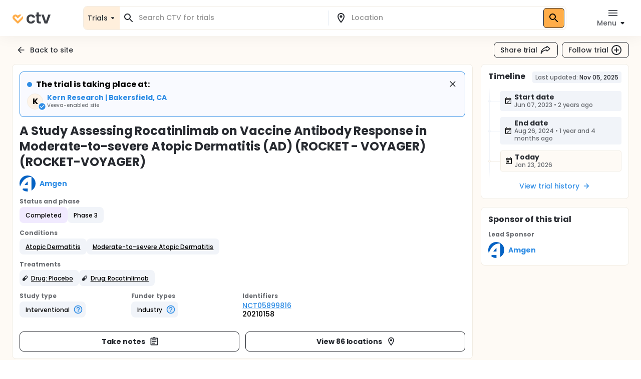

--- FILE ---
content_type: text/html; charset=utf-8
request_url: https://ctv.veeva.com/study/a-study-assessing-rocatinlimab-on-vaccine-antibody-response-in-moderate-to-severe-atopic-dermatitis?comeFrom=%7B%22type%22%3A%22site%22%2C%22slug%22%3A%22kern-research-bakersfield-ca%22%7D
body_size: 33757
content:
<!DOCTYPE html><html lang="en"><head><meta charSet="utf-8"/><meta name="viewport" content="minimum-scale=1, initial-scale=1, width=device-width"/><meta property="og:type" content="website"/><meta property="og:site_name" content="ctv.veeva.com"/><meta property="og:image:type" content="image/png"/><meta property="og:image:alt" content="ctv.veeva.com"/><meta property="og:image:width" content="1200"/><meta property="og:image:height" content="630"/><meta name="twitter:card" content="summary_large_image"/><title>A Study Assessing Rocatinlimab on Vaccine Antibody Response in Moderate-to-severe Atopic Dermatitis (AD) (ROCKET - VOYAGER)</title><meta property="og:title" content="A Study Assessing Rocatinlimab on Vaccine Antibody Response in Moderate-to-severe Atopic Dermatitis (AD) (ROCKET - VOYAGER)"/><meta name="description" content="The primary objectives of this study are to:

* estimate vaccine response in rocatinlimab group vs placebo group, assessed using antibody anti-tetanus response at Week 24
* estimate vaccine response in rocatinlimab group vs placebo group, assessed using antibody anti-meningococcal response at Week..."/><meta property="og:description" content="The primary objectives of this study are to:

* estimate vaccine response in rocatinlimab group vs placebo group, assessed using antibody anti-tetanus response at Week 24
* estimate vaccine response in rocatinlimab group vs placebo group, assessed using antibody anti-meningococcal response at Week..."/><link rel="canonical" href="https://ctv.veeva.com/study/a-study-assessing-rocatinlimab-on-vaccine-antibody-response-in-moderate-to-severe-atopic-dermatitis"/><meta property="og:image" content="https://ctv.veeva.com/assets/OpenGraph_Study_detail_page_01.png"/><script type="application/ld+json">{"@context":"https://schema.org","@type":"MedicalTrial","name":"A Study Assessing Rocatinlimab on Vaccine Antibody Response in Moderate-to-severe Atopic Dermatitis (AD) (ROCKET - VOYAGER)","identifier":"NCT05899816","url":"https://ctv.veeva.com/study/a-study-assessing-rocatinlimab-on-vaccine-antibody-response-in-moderate-to-severe-atopic-dermatitis","healthCondition":{"@type":"MedicalCondition","name":["Atopic Dermatitis","Moderate-to-severe Atopic Dermatitis"]},"sponsor":{"@type":"Organization","name":"Amgen"},"status":"Completed","description":"The primary objectives of this study are to:\n\n* estimate vaccine response in rocatinlimab group vs placebo group, assessed using antibody anti-tetanus response at Week 24\n* estimate vaccine response in rocatinlimab group vs placebo group, assessed using antibody anti-meningococcal response at Week 24"}</script><link rel="preload" href="/fonts/Poppins/poppins-v20-latin-500.woff2" as="font" type="font/woff2" crossorigin="anonymous"/><link rel="preload" href="/fonts/Poppins/poppins-v20-latin-700.woff2" as="font" type="font/woff2" crossorigin="anonymous"/><meta name="next-head-count" content="17"/><meta name="theme-color" content="#fff"/><link rel="stylesheet" href="/css/poppins.css"/><style>
              #__next {
                overflow: hidden
              }
            </style><noscript data-n-css=""></noscript><script defer="" nomodule="" src="/_next/static/chunks/polyfills-42372ed130431b0a.js"></script><script src="/_next/static/chunks/webpack-65f1aa614801382c.js" defer=""></script><script src="/_next/static/chunks/framework-e870101fc41e289f.js" defer=""></script><script src="/_next/static/chunks/main-55e8a09f8d5cceae.js" defer=""></script><script src="/_next/static/chunks/pages/_app-1ac747a8542038ac.js" defer=""></script><script src="/_next/static/chunks/9021-4feaeaa4419de442.js" defer=""></script><script src="/_next/static/chunks/1038-3d8849d4b116df1a.js" defer=""></script><script src="/_next/static/chunks/3838-a69b629bd72f3418.js" defer=""></script><script src="/_next/static/chunks/7271-fef7b9ede44586bb.js" defer=""></script><script src="/_next/static/chunks/7056-a7da926b9c212c13.js" defer=""></script><script src="/_next/static/chunks/pages/study/%5BstudySlug%5D-42103797ba8866e0.js" defer=""></script><script src="/_next/static/D-HPlKqbGTQEikq6QiNlt/_buildManifest.js" defer=""></script><script src="/_next/static/D-HPlKqbGTQEikq6QiNlt/_ssgManifest.js" defer=""></script><style id="jss-server-side">.jss13 {
  bottom: 0;
  display: inline-block;
  position: relative;
  margin-right: 8px;
}
.jss14 {
  width: 10px;
  height: 10px;
  background: #2F8DE5;
  border-radius: 50%;
}
.jss15 {
  background: #FFAD49;
}
.jss16 {
  background: #CC4C4C;
}
.jss17 {
  background: #F15656;
}
.jss18 {
  background: #DC5252;
}
.jss19 {
  background: #6FCF97;
}
.jss20 {
  background: linear-gradient(315deg, #F0BB00 0%, #FFEA00 100%);
}
.jss21 {
  background: #C1C4C9;
}
.jss22 {
  bottom: -1px;
}
.jss23 {
  width: 8px;
  bottom: 0;
  height: 8px;
  margin-right: 6px;
}
.jss24 {
  left: -1px;
  width: 13.33px;
  bottom: -1px;
  height: 13.33px;
  margin-right: 4.67px;
}
.jss25 {
  bottom: -2px;
}
.jss26 {
  bottom: -1px;
  margin-right: 1px;
}
.jss3 {
  transform: none;
}
.jss4 {
  background: #FFFFFF;
  box-shadow: inset 0 0 0 1px #F1ECE3;
  border-radius: 8px;
}
.jss5 {
  background: #fff;
}
.jss6 {
  color: #272A30;
}
.jss6.Mui-focused {
  background-color: #D9DCE1 !important;
}
.jss6[aria-selected="true"] {
  background-color: #D9DCE1 !important;
}
.jss7 {
  color: #272A30;
}
.jss7.Mui-focused {
  background-color: #D9DCE1 !important;
}
.jss7[aria-selected="true"] {
  background-color: #D9DCE1 !important;
}
.jss8 {
  margin-left: 4px;
}
.jss9 {
  padding: 14px !important;
}
@media (min-height: 190px) and (max-height: 600px) {
  .jss10 {
    max-height: 60vh;
  }
}
  .jss11 {
    padding-right: 6px !important;
  }
  .jss12 {
    display: none;
  }
  .jss2 {
    top: 0;
    left: 0;
    right: 0;
    display: flex;
    z-index: 1100;
    position: fixed;
    box-shadow: 0px 0px 32px rgba(0, 0, 0, 0.06);
    align-items: center;
  }
  .jss1 {
    position: relative;
    min-height: 100vh;
    background-color: #FEFAF5;
  }
  .jss27 {
    position: relative;
    align-self: flex-start;
  }
  .jss27 span {
    right: -6px;
    bottom: -6px;
    position: absolute;
  }
  .jss28 {
    color: #6B6E73;
    width: 32px;
    height: 32px;
    background-color: #F1F4F9;
  }
  .jss28 .MuiSvgIcon-root {
    font-size: 1.5rem;
  }
  .jss29 {
    cursor: pointer;
    display: flex;
    justify-content: end;
  }
  .jss30 {
    border: 2px solid #F1F4F9;
    padding: 8px;
    border-radius: 8px;
  }</style></head><body><div id="__next"><style data-emotion="css-global 1kss717">html{-webkit-font-smoothing:antialiased;-moz-osx-font-smoothing:grayscale;box-sizing:border-box;-webkit-text-size-adjust:100%;}*,*::before,*::after{box-sizing:inherit;}strong,b{font-weight:700;}body{margin:0;color:#000;font-weight:500;font-size:0.875rem;line-height:1.285714;letter-spacing:-0.03px;font-family:"Poppins","Helvetica","Arial",sans-serif;background-color:#fff;}@media print{body{background-color:#fff;}}body::backdrop{background-color:#fff;}html{-moz-text-size-adjust:none;-webkit-text-size-adjust:none;-webkit-text-size-adjust:none;-moz-text-size-adjust:none;-ms-text-size-adjust:none;text-size-adjust:none;}body{font-size:0.875rem;line-height:1.285714;background-color:#fff;color:#272A30;}.MuiChip-root.indicator{background-color:#6FCF97;font-size:0.876rem;line-height:1.428571;color:#fff;font-weight:bold;}.MuiChip-root.colorErrorMain{color:#DC5252;}.MuiChip-root.colorErrorMain[class*="MuiChip-outlined"]{border-color:#DC5252;}.MuiChip-root.colorErrorMain[class*="MuiChip-outlined"] .MuiSvgIcon-root{color:#DC5252;}.MuiChip-root.filled,.MuiChip-filled{color:#000000;background:#FFAD49;cursor:pointer;font-weight:500;border:1px solid #272A30;}.MuiChip-root.filled .MuiSvgIcon-root,.MuiChip-filled .MuiSvgIcon-root{color:#000000;font-size:16px;}.MuiChip-root.filled:hover,.MuiChip-filled:hover{background:#FFBE6E;border:1px solid #3B3E43;}.MuiChip-root.filled:focus,.MuiChip-filled:focus{background:#FF9A20;border:1px solid #16181D;}.MuiChip-root.filled.lilac,.MuiChip-filled.lilac{border:none;background:#F1EAFF;}.MuiChip-root.filled.purple,.MuiChip-filled.purple{border:none;background:#242894;color:#fff;font-weight:700;}.MuiChip-root.filled.purple .MuiSvgIcon-root,.MuiChip-filled.purple .MuiSvgIcon-root{color:#fff;}.MuiChip-root.filled.siteBlue,.MuiChip-filled.siteBlue{border:none;background:#0A1F57;color:#fff;}.MuiChip-root.filled.siteBlue .MuiSvgIcon-root,.MuiChip-filled.siteBlue .MuiSvgIcon-root{color:#fff;}.MuiChip-root.filled.siteBlue:hover,.MuiChip-filled.siteBlue:hover{background:#1d3982;}.MuiChip-colorSecondary.filled,.MuiChip-colorSecondary.MuiChip-filled{color:#fff;background:linear-gradient(135deg, #2D9CDB 0%, #2F8DE5 100%);cursor:pointer;}.MuiChip-colorSecondary.filled .MuiSvgIcon-root,.MuiChip-colorSecondary.MuiChip-filled .MuiSvgIcon-root{color:#000000;}.MuiChip-colorSecondary.filled:hover,.MuiChip-colorSecondary.MuiChip-filled:hover{background:linear-gradient(135deg, #41B7FA 0%, #4F98FA 100%);}.MuiChip-colorSecondary.filled:focus,.MuiChip-colorSecondary.MuiChip-filled:focus{background:linear-gradient(135deg, #2D9CDB 0%, #2F8DE5 100%);}.MuiChip-colorInfo.filled,.MuiChip-colorInfo.MuiChip-filled{color:#000000;background:#F1F4F9;border:none;cursor:pointer;font-weight:500;}.MuiChip-colorInfo.filled .MuiSvgIcon-root,.MuiChip-colorInfo.MuiChip-filled .MuiSvgIcon-root{color:#000000;}.MuiChip-colorInfo.filled:hover,.MuiChip-colorInfo.MuiChip-filled:hover{background:#F1F4F9;border:none;color:#3B3E43;}.MuiChip-colorInfo.filled:focus,.MuiChip-colorInfo.MuiChip-filled:focus{background:#D9DCE1;border:none;}.MuiChip-colorWarning.filled,.MuiChip-colorWarning.MuiChip-filled{color:#000000;background:#FFF5E9;font-weight:500;border:none;cursor:pointer;}.MuiChip-colorWarning.filled .MuiSvgIcon-root,.MuiChip-colorWarning.MuiChip-filled .MuiSvgIcon-root{color:#000000;}.MuiChip-colorWarning.filled:hover,.MuiChip-colorWarning.MuiChip-filled:hover{background:#FEFAF5;border:none;}.MuiChip-colorWarning.filled:focus,.MuiChip-colorWarning.MuiChip-filled:focus{background:#F1ECE3;border:none;}.MuiChip-colorError.MuiChip-filled{background:#FFC7C7!important;border:none;}.MuiChip-colorSuccess.filled,.MuiChip-colorSuccess.MuiChip-filled{color:#000000;background:#EAF7D5;font-weight:500;border:none;cursor:pointer;}.MuiChip-colorSuccess.filled .MuiSvgIcon-root,.MuiChip-colorSuccess.MuiChip-filled .MuiSvgIcon-root{color:#000000;}.muicc-colorbox-hsvgradient>div{border-radius:8px;overflow:hidden;}.ColorPicker-MuiSlider-rail{border-radius:8px!important;}.ColorPicker-MuiSlider-thumb{background-color:transparent!important;border:2px solid #fff;}.muicc-colorinput-raw{margin-top:13px!important;}.muicc-colorbox-inputs{padding:5px 4px 8px 8px!important;}.muicc-colorbox-input{margin-top:0!important;}.muicc-colorinput-label{left:2px!important;}.muicc-colorbox-sliders{padding:0px 8px 0px 8px!important;}.muicc-colorbox-controls button{padding:4px 12px;background:#FFAD49;background-color:#FFAD49;color:#000000;font-weight:500;}.muicc-colorbox-controls button svg{fill:#000;}.muicc-colorbox-controls button:disabled svg{fill:#C1C4C9;}.muicc-colorbox-controls button:disabled{background:#F1F4F9;}.muicc-colorbox-controls button:hover{background:#FFBE6E;}.muicc-colorbox-controls button:active{background:#FF9A20;}.MuiPickersToolbar-root{background:#FFAD49;color:#000000;}.MuiPickersToolbar-root .MuiTypography-overline{color:#000000;}.MuiPickersToolbar-root .MuiPickersToolbar-penIconButton{display:none;}.PrivatePickersYear-root button.Mui-selected{background:#FFAD49;background-color:#FFAD49;}.PrivatePickersYear-root button.Mui-selected:hover{background-color:#FF9A20;}.PrivatePickersYear-root button.Mui-selected:focus{background-color:#FFAD49;}</style><style data-emotion="css q51j8b">@media (min-width:960px){.css-q51j8b{margin-right:calc(-1 * (100vw - 100%));overflow-x:hidden;}}</style><div class="MuiBox-root css-q51j8b"><div class="jss1 MuiBox-root css-0"><style data-emotion="css 1gonrs4">.css-1gonrs4{height:72px;}</style><div class="MuiBox-root css-1gonrs4"></div><style data-emotion="css 1ihts4g">.css-1ihts4g{background-color:white;height:72px;margin-bottom:24px;}@media (min-width:960px){.css-1ihts4g{margin-right:calc(-1 * (100vw - 100%));overflow-x:hidden;}}</style><div class="jss2 MuiBox-root css-1ihts4g"><style data-emotion="css 2jualf">.css-2jualf{width:100%;margin-left:auto;box-sizing:border-box;margin-right:auto;display:block;padding-left:16px;padding-right:16px;}@media (min-width:600px){.css-2jualf{padding-left:24px;padding-right:24px;}}@media (min-width:1280px){.css-2jualf{max-width:1280px;}}</style><div class="MuiContainer-root MuiContainer-maxWidthLg css-2jualf"><style data-emotion="css 70qvj9">.css-70qvj9{display:-webkit-box;display:-webkit-flex;display:-ms-flexbox;display:flex;-webkit-align-items:center;-webkit-box-align:center;-ms-flex-align:center;align-items:center;}</style><div class="MuiBox-root css-70qvj9"><style data-emotion="css 1fhgjcy">.css-1fhgjcy{margin-top:4px;}</style><div class="MuiBox-root css-1fhgjcy"><style data-emotion="css yatj8e">.css-yatj8e{-webkit-text-decoration:underline;text-decoration:underline;text-decoration-color:rgba(47, 141, 229, 0.4);}.css-yatj8e:hover{text-decoration-color:inherit;}.css-yatj8e:hover{color:#6FCDFF;}.css-yatj8e:active{color:#006EA9;}.css-yatj8e.MuiTypography-colorPrimary:hover{color:#FFBE6E;}.css-yatj8e.MuiTypography-colorPrimary:active{color:#FF9A20;}</style><style data-emotion="css 1wbxw30">.css-1wbxw30{margin:0;font:inherit;color:#2F8DE5;-webkit-text-decoration:underline;text-decoration:underline;text-decoration-color:rgba(47, 141, 229, 0.4);}.css-1wbxw30:hover{text-decoration-color:inherit;}.css-1wbxw30:hover{color:#6FCDFF;}.css-1wbxw30:active{color:#006EA9;}.css-1wbxw30.MuiTypography-colorPrimary:hover{color:#FFBE6E;}.css-1wbxw30.MuiTypography-colorPrimary:active{color:#FF9A20;}</style><a class="MuiTypography-root MuiTypography-inherit MuiLink-root MuiLink-underlineAlways css-1wbxw30" href="/"><style data-emotion="css u1oaus">@media (min-width:960px){.css-u1oaus{display:none;}}</style><div class="PrivateHiddenCss-root PrivateHiddenCss-mdUp css-u1oaus"><svg width="27" height="24" viewBox="0 0 27 24" fill="none" xmlns="http://www.w3.org/2000/svg"><title>ClinicalTrials.Veeva</title><path fill-rule="evenodd" clip-rule="evenodd" d="M13.9659 17.1177L6.50842 9.66024C6.50212 9.65342 6.48965 9.63972 6.4722 9.61959C6.42926 9.57003 6.3596 9.48552 6.27883 9.37245C6.11064 9.13698 5.93143 8.8295 5.81996 8.49509C5.71179 8.17058 5.68251 7.86973 5.73989 7.58286C5.79374 7.31357 5.95535 6.89282 6.493 6.35518C7.03064 5.81754 7.45139 5.65593 7.72068 5.60207C8.00755 5.54469 8.3084 5.57397 8.63291 5.68214C8.96732 5.79361 9.2748 5.97282 9.51027 6.14101C9.62334 6.22178 9.70785 6.29144 9.7574 6.33439C9.77754 6.35184 9.79124 6.3643 9.79807 6.3706L12.2804 8.85291L13.9285 10.5011L22.8838 1.54586C22.3189 1.2504 21.7374 1.04563 21.146 0.92735C19.8718 0.672508 18.7156 0.851371 17.7913 1.15949C16.8768 1.46431 16.1436 1.90954 15.6505 2.26171C15.3994 2.44112 15.1977 2.60563 15.0521 2.73179C14.979 2.79514 14.9192 2.84959 14.8734 2.89239C14.8505 2.91381 14.8311 2.93238 14.8152 2.94778L14.794 2.96847L14.7854 2.97696L14.7816 2.98074L14.7798 2.9825C14.7789 2.98336 14.7781 2.98419 16.4636 4.66968L14.7781 2.98419L13.9659 3.79643L13.1536 2.98419L11.4681 4.66969C13.1536 2.98419 13.1528 2.98335 13.1519 2.98251L13.1502 2.98074L13.1464 2.97696L13.1378 2.96847L13.1166 2.94778C13.1007 2.93239 13.0812 2.91381 13.0583 2.89239C13.0126 2.84959 12.9527 2.79514 12.8797 2.73179C12.7341 2.60563 12.5324 2.44112 12.2812 2.26171C11.7882 1.90954 11.0549 1.46431 10.1405 1.15949C9.2161 0.85137 8.05994 0.672508 6.78573 0.92735C5.49394 1.18571 4.24952 1.85668 3.12201 2.98419C1.9945 4.11171 1.32353 5.35612 1.06517 6.64791C0.810326 7.92212 0.989188 9.07828 1.29731 10.0026C1.60213 10.9171 2.04735 11.6503 2.39952 12.1434C2.57894 12.3946 2.74344 12.5963 2.86961 12.7418C2.93296 12.8149 2.98741 12.8748 3.03021 12.9205C3.05163 12.9434 3.0702 12.9629 3.08559 12.9788L3.10629 13L3.11478 13.0086L3.11856 13.0123L3.12032 13.0141C3.12117 13.015 3.12201 13.0158 4.8075 11.3303L3.12201 13.0158L12.2804 22.1742C13.2112 23.105 14.7205 23.105 15.6514 22.1742L24.8097 13.0158L23.1283 11.3344C24.8097 13.0158 24.8106 13.015 24.8114 13.0141L24.8132 13.0123L24.817 13.0086L24.8255 13L24.8461 12.9788C24.8615 12.9629 24.8801 12.9434 24.9015 12.9205C24.9443 12.8748 24.9988 12.8149 25.0621 12.7418C25.1883 12.5963 25.3528 12.3946 25.5322 12.1434C25.8844 11.6503 26.3296 10.9171 26.6344 10.0026C26.9425 9.07828 27.1214 7.92212 26.8666 6.64791C26.7489 6.05957 26.5456 5.48106 26.2527 4.91894L15.652 15.5196L15.608 15.4756L13.9659 17.1177Z" fill="url(#paint0_linear)"></path><defs><linearGradient id="paint0_linear" x1="29.5817" y1="8.24381" x2="-1.89002" y2="8.4876" gradientUnits="userSpaceOnUse"><stop stop-color="#F99A1C"></stop><stop offset="1" stop-color="#FFB901"></stop></linearGradient></defs></svg></div><style data-emotion="css zcboko">@media (max-width:959.95px){.css-zcboko{display:none;}}</style><div class="PrivateHiddenCss-root PrivateHiddenCss-mdDown css-zcboko"><svg width="78" height="24" viewBox="0 0 78 24" fill="none" xmlns="http://www.w3.org/2000/svg"><path d="M11.5807 18.3077L5.52145 12.2485C5.51633 12.2429 5.50621 12.2318 5.49203 12.2154C5.45713 12.1752 5.40054 12.1065 5.33491 12.0146C5.19825 11.8233 5.05264 11.5735 4.96208 11.3018C4.87419 11.0381 4.85039 10.7936 4.89701 10.5606C4.94077 10.3418 5.07208 9.9999 5.50892 9.56306C5.94576 9.12622 6.28762 8.99491 6.50642 8.95115C6.73951 8.90453 6.98396 8.92832 7.24762 9.01621C7.51933 9.10678 7.76916 9.25239 7.96048 9.38905C8.05236 9.45467 8.12102 9.51127 8.16128 9.54617C8.17764 9.56034 8.18877 9.57047 8.19431 9.57559L11.5503 12.9316L18.8265 5.65539C18.3675 5.41535 17.8951 5.249 17.4146 5.1529C16.3793 4.94584 15.4399 5.09117 14.6889 5.34152C13.9459 5.58918 13.3501 5.95093 12.9495 6.23708C12.7454 6.38285 12.5815 6.51651 12.4633 6.61903C12.4039 6.6705 12.3553 6.71474 12.3181 6.74951C12.2995 6.76692 12.2837 6.78201 12.2708 6.79451L12.2535 6.81133L12.2466 6.81823L12.2435 6.8213L12.242 6.82273C12.242 6.82273 12.2407 6.8241 13.6101 8.19358L12.2407 6.8241L11.5807 7.48406L10.9207 6.8241L9.55127 8.19358C10.9207 6.8241 10.9194 6.82273 10.9194 6.82273L10.9179 6.8213L10.9148 6.81823L10.9079 6.81133L10.8906 6.79451C10.8777 6.78201 10.8619 6.76692 10.8433 6.74951C10.8061 6.71474 10.7575 6.6705 10.6981 6.61903C10.5799 6.51651 10.416 6.38285 10.2119 6.23708C9.81129 5.95093 9.21553 5.58918 8.47252 5.34152C7.72147 5.09116 6.78208 4.94584 5.74677 5.1529C4.69718 5.36282 3.68608 5.90799 2.76996 6.8241C1.85385 7.74022 1.30868 8.75131 1.09876 9.80091C0.891699 10.8362 1.03703 11.7756 1.28738 12.5267C1.53505 13.2697 1.8968 13.8654 2.18294 14.266C2.32871 14.4701 2.46238 14.634 2.56489 14.7523C2.61636 14.8117 2.6606 14.8603 2.69537 14.8975C2.71278 14.9161 2.72787 14.9319 2.74038 14.9448L2.75719 14.962L2.76409 14.969L2.76716 14.9721L2.76859 14.9735C2.76859 14.9735 2.76996 14.9749 4.13944 13.6054L2.76996 14.9749L10.2112 22.4161C10.9676 23.1725 12.1938 23.1725 12.9502 22.4161L20.3914 14.9749L19.022 13.6054C20.3914 14.9749 20.3928 14.9735 20.3928 14.9735L20.3942 14.9721L20.3973 14.969L20.4042 14.962L20.421 14.9448C20.4335 14.9319 20.4486 14.9161 20.466 14.8974C20.5008 14.8603 20.545 14.8117 20.5965 14.7523C20.699 14.634 20.8327 14.4701 20.9785 14.266C21.2646 13.8654 21.6264 13.2697 21.874 12.5267C22.1244 11.7756 22.2697 10.8362 22.0626 9.80091C21.967 9.32284 21.8019 8.85277 21.5638 8.39601L12.9506 17.0091L12.915 16.9734L11.5807 18.3077Z" fill="#FFAD49"></path><g opacity="0.9"><path d="M29 14.048C29 12.2133 29.3733 10.6133 30.12 9.248C30.8667 7.86134 31.9013 6.79467 33.224 6.048C34.5467 5.28 36.0613 4.896 37.768 4.896C39.9653 4.896 41.7787 5.45067 43.208 6.56C44.6587 7.648 45.6293 9.184 46.12 11.168H41.288C41.032 10.4 40.5947 9.80267 39.976 9.376C39.3787 8.928 38.632 8.704 37.736 8.704C36.456 8.704 35.4427 9.17334 34.696 10.112C33.9493 11.0293 33.576 12.3413 33.576 14.048C33.576 15.7333 33.9493 17.0453 34.696 17.984C35.4427 18.9013 36.456 19.36 37.736 19.36C39.5493 19.36 40.7333 18.5493 41.288 16.928H46.12C45.6293 18.848 44.6587 20.3733 43.208 21.504C41.7573 22.6347 39.944 23.2 37.768 23.2C36.0613 23.2 34.5467 22.8267 33.224 22.08C31.9013 21.312 30.8667 20.2453 30.12 18.88C29.3733 17.4933 29 15.8827 29 14.048Z" fill="#272A30"></path><path d="M53.618 8.864V17.44C53.618 18.0373 53.7567 18.4747 54.034 18.752C54.3327 19.008 54.8233 19.136 55.506 19.136H57.586V22.912H54.77C50.994 22.912 49.106 21.0773 49.106 17.408V8.864H46.994V5.184H49.106V0.800003H53.618V5.184H57.586V8.864H53.618Z" fill="#272A30"></path><path d="M67.8003 18.784L72.2803 5.184H77.0483L70.4883 22.912H65.0483L58.5203 5.184H63.3203L67.8003 18.784Z" fill="#272A30"></path></g></svg></div></a></div><style data-emotion="css ctiml4">.css-ctiml4{-webkit-box-flex:1;-webkit-flex-grow:1;-ms-flex-positive:1;flex-grow:1;margin-left:32px;margin-right:32px;display:-webkit-box;display:-webkit-flex;display:-ms-flexbox;display:flex;-webkit-box-pack:center;-ms-flex-pack:center;-webkit-justify-content:center;justify-content:center;-webkit-align-items:center;-webkit-box-align:center;-ms-flex-align:center;align-items:center;}</style><div class="MuiBox-root css-ctiml4"><style data-emotion="css 1dl1maa">.css-1dl1maa{-webkit-box-flex:1;-webkit-flex-grow:1;-ms-flex-positive:1;flex-grow:1;}@media (min-width:0px){.css-1dl1maa{margin-left:-16px;margin-right:-16px;}}@media (min-width:960px){.css-1dl1maa{margin-left:32px;margin-right:0px;}}</style><div class="MuiBox-root css-1dl1maa"><div class="PrivateHiddenCss-root PrivateHiddenCss-mdUp css-u1oaus"><style data-emotion="css w1velh">.css-w1velh{font-size:1rem;line-height:1.5;letter-spacing:-0.03px;text-transform:none;font-family:"Poppins","Helvetica","Arial",sans-serif;font-weight:500;min-width:64px;padding:6px 8px;border-radius:8px;-webkit-transition:background-color 250ms cubic-bezier(0.4, 0, 0.2, 1) 0ms,box-shadow 250ms cubic-bezier(0.4, 0, 0.2, 1) 0ms,border-color 250ms cubic-bezier(0.4, 0, 0.2, 1) 0ms,color 250ms cubic-bezier(0.4, 0, 0.2, 1) 0ms;transition:background-color 250ms cubic-bezier(0.4, 0, 0.2, 1) 0ms,box-shadow 250ms cubic-bezier(0.4, 0, 0.2, 1) 0ms,border-color 250ms cubic-bezier(0.4, 0, 0.2, 1) 0ms,color 250ms cubic-bezier(0.4, 0, 0.2, 1) 0ms;color:inherit;border-color:currentColor;color:#272A30;box-shadow:none;padding:4px 12px;background-color:transparent;-webkit-transition:none;transition:none;font-weight:500;font-size:0.875rem;line-height:1.285714;padding:7px 12px;height:32px;display:-webkit-box;display:-webkit-flex;display:-ms-flexbox;display:flex;-webkit-flex-direction:row;-ms-flex-direction:row;flex-direction:row;padding:4px 8px 2px;background:#FFF5E9;border:1px solid #D9DCE1;border-radius:8px;width:100%;height:100%;}.css-w1velh:hover{-webkit-text-decoration:none;text-decoration:none;background-color:rgba(0, 0, 0, 0.04);}@media (hover: none){.css-w1velh:hover{background-color:transparent;}}.css-w1velh.Mui-disabled{color:#C1C4C9;}.css-w1velh svg{fill:#272A30;}.css-w1velh:disabled svg{fill:#C1C4C9;}@media (hover: hover){.css-w1velh:hover{background-color:none;color:#575A60;}}.css-w1velh:active{background-color:none;color:#000000;}@media (hover: hover){.css-w1velh:hover{background-color:transparent;}.css-w1velh:hover svg{fill:#575A60;}}.css-w1velh:disabled{background-color:transparent!important;}.css-w1velh p{min-height:18px;white-space:nowrap;overflow:hidden;text-overflow:ellipsis;display:block;max-width:65vw;text-align:start;}.css-w1velh p{max-width:60vw;}@media (min-width: 460px){.css-w1velh p{max-width:100%;}}</style><style data-emotion="css 1x5gu35">.css-1x5gu35{display:-webkit-inline-box;display:-webkit-inline-flex;display:-ms-inline-flexbox;display:inline-flex;-webkit-align-items:center;-webkit-box-align:center;-ms-flex-align:center;align-items:center;-webkit-box-pack:center;-ms-flex-pack:center;-webkit-justify-content:center;justify-content:center;position:relative;box-sizing:border-box;-webkit-tap-highlight-color:transparent;background-color:transparent;outline:0;border:0;margin:0;border-radius:0;padding:0;cursor:pointer;-webkit-user-select:none;-moz-user-select:none;-ms-user-select:none;user-select:none;vertical-align:middle;-moz-appearance:none;-webkit-appearance:none;-webkit-text-decoration:none;text-decoration:none;color:inherit;font-size:1rem;line-height:1.5;letter-spacing:-0.03px;text-transform:none;font-family:"Poppins","Helvetica","Arial",sans-serif;font-weight:500;min-width:64px;padding:6px 8px;border-radius:8px;-webkit-transition:background-color 250ms cubic-bezier(0.4, 0, 0.2, 1) 0ms,box-shadow 250ms cubic-bezier(0.4, 0, 0.2, 1) 0ms,border-color 250ms cubic-bezier(0.4, 0, 0.2, 1) 0ms,color 250ms cubic-bezier(0.4, 0, 0.2, 1) 0ms;transition:background-color 250ms cubic-bezier(0.4, 0, 0.2, 1) 0ms,box-shadow 250ms cubic-bezier(0.4, 0, 0.2, 1) 0ms,border-color 250ms cubic-bezier(0.4, 0, 0.2, 1) 0ms,color 250ms cubic-bezier(0.4, 0, 0.2, 1) 0ms;color:inherit;border-color:currentColor;color:#272A30;box-shadow:none;padding:4px 12px;background-color:transparent;-webkit-transition:none;transition:none;font-weight:500;font-size:0.875rem;line-height:1.285714;padding:7px 12px;height:32px;display:-webkit-box;display:-webkit-flex;display:-ms-flexbox;display:flex;-webkit-flex-direction:row;-ms-flex-direction:row;flex-direction:row;padding:4px 8px 2px;background:#FFF5E9;border:1px solid #D9DCE1;border-radius:8px;width:100%;height:100%;}.css-1x5gu35::-moz-focus-inner{border-style:none;}.css-1x5gu35.Mui-disabled{pointer-events:none;cursor:default;}@media print{.css-1x5gu35{-webkit-print-color-adjust:exact;color-adjust:exact;}}.css-1x5gu35:hover{-webkit-text-decoration:none;text-decoration:none;background-color:rgba(0, 0, 0, 0.04);}@media (hover: none){.css-1x5gu35:hover{background-color:transparent;}}.css-1x5gu35.Mui-disabled{color:#C1C4C9;}.css-1x5gu35 svg{fill:#272A30;}.css-1x5gu35:disabled svg{fill:#C1C4C9;}@media (hover: hover){.css-1x5gu35:hover{background-color:none;color:#575A60;}}.css-1x5gu35:active{background-color:none;color:#000000;}@media (hover: hover){.css-1x5gu35:hover{background-color:transparent;}.css-1x5gu35:hover svg{fill:#575A60;}}.css-1x5gu35:disabled{background-color:transparent!important;}.css-1x5gu35 p{min-height:18px;white-space:nowrap;overflow:hidden;text-overflow:ellipsis;display:block;max-width:65vw;text-align:start;}.css-1x5gu35 p{max-width:60vw;}@media (min-width: 460px){.css-1x5gu35 p{max-width:100%;}}</style><button class="MuiButtonBase-root MuiButton-root MuiButton-text MuiButton-textInherit MuiButton-sizeMedium MuiButton-textSizeMedium MuiButton-colorInherit MuiButton-root MuiButton-text MuiButton-textInherit MuiButton-sizeMedium MuiButton-textSizeMedium MuiButton-colorInherit css-1x5gu35" tabindex="0" type="button"><style data-emotion="css 1kdy0wu">.css-1kdy0wu{display:-webkit-box;display:-webkit-flex;display:-ms-flexbox;display:flex;-webkit-flex:1;-ms-flex:1;flex:1;-webkit-flex-direction:column;-ms-flex-direction:column;flex-direction:column;}</style><div class="MuiBox-root css-1kdy0wu"><style data-emotion="css 1x4p18z">.css-1x4p18z{margin:0;font-weight:500;font-size:0.875rem;line-height:1.285714;letter-spacing:-0.03px;font-family:"Poppins","Helvetica","Arial",sans-serif;}</style><p class="MuiTypography-root MuiTypography-body1 css-1x4p18z" style="color:#272A30">Search CTV</p><style data-emotion="css 1qsm9xv">.css-1qsm9xv{margin:0;font-weight:500;font-size:0.75rem;line-height:1.333333;letter-spacing:-0.03px;font-family:"Poppins","Helvetica","Arial",sans-serif;}</style><p class="MuiTypography-root MuiTypography-body2 css-1qsm9xv" style="color:#575A60">Search for a location</p></div><style data-emotion="css pt151d">.css-pt151d{display:inherit;margin-right:-4px;margin-left:8px;}.css-pt151d>*:nth-of-type(1){font-size:20px;}</style><span class="MuiButton-icon MuiButton-endIcon MuiButton-iconSizeMedium css-pt151d"><style data-emotion="css tmvyjz">.css-tmvyjz{-webkit-user-select:none;-moz-user-select:none;-ms-user-select:none;user-select:none;width:1em;height:1em;display:inline-block;fill:currentColor;-webkit-flex-shrink:0;-ms-flex-negative:0;flex-shrink:0;-webkit-transition:fill 200ms cubic-bezier(0.4, 0, 0.2, 1) 0ms;transition:fill 200ms cubic-bezier(0.4, 0, 0.2, 1) 0ms;font-size:2.1875rem;font-size:1.875rem;}</style><svg class="MuiSvgIcon-root MuiSvgIcon-fontSizeLarge css-tmvyjz" focusable="false" aria-hidden="true" viewBox="0 0 24 24" data-testid="SearchRoundedIcon"><path d="M15.5 14h-.79l-.28-.27c1.2-1.4 1.82-3.31 1.48-5.34-.47-2.78-2.79-5-5.59-5.34-4.23-.52-7.79 3.04-7.27 7.27.34 2.8 2.56 5.12 5.34 5.59 2.03.34 3.94-.28 5.34-1.48l.27.28v.79l4.25 4.25c.41.41 1.08.41 1.49 0 .41-.41.41-1.08 0-1.49zm-6 0C7.01 14 5 11.99 5 9.5S7.01 5 9.5 5 14 7.01 14 9.5 11.99 14 9.5 14"></path></svg></span></button></div><div class="PrivateHiddenCss-root PrivateHiddenCss-mdDown css-zcboko"><style data-emotion="css 18199nf">.css-18199nf{background-color:#fff;border:1px solid #F1ECE3;border-radius:8px;width:100%;padding:0 8px;-webkit-align-self:center;-ms-flex-item-align:center;align-self:center;}.css-18199nf .MuiInputBase-root::before{border-bottom:none!important;}.css-18199nf .MuiInputBase-root::after{border-bottom:none!important;}.css-18199nf .MuiDivider-root{border-width:1px;max-width:1px;height:30px;}@media (min-width:0px){.css-18199nf .MuiDivider-root{width:100%;max-width:100%;height:1px;}}@media (min-width:960px){.css-18199nf .MuiDivider-root{height:30px;}}</style><div class="MuiBox-root css-18199nf"><form><style data-emotion="css vqa82k">.css-vqa82k{display:-webkit-box;display:-webkit-flex;display:-ms-flexbox;display:flex;}@media (min-width:0px){.css-vqa82k{-webkit-flex-direction:column;-ms-flex-direction:column;flex-direction:column;}}@media (min-width:960px){.css-vqa82k{-webkit-flex-direction:row;-ms-flex-direction:row;flex-direction:row;}}</style><div class="MuiBox-root css-vqa82k"><div class="MuiBox-root css-0"><style data-emotion="css t9apgn">.css-t9apgn{display:-webkit-box;display:-webkit-flex;display:-ms-flexbox;display:flex;height:100%;-webkit-align-self:center;-ms-flex-item-align:center;align-self:center;-webkit-align-items:center;-webkit-box-align:center;-ms-flex-align:center;align-items:center;}@media (min-width:0px){.css-t9apgn{background-color:#FFEFDC;width:100%;border-radius:8px;margin-top:12px;}}@media (min-width:960px){.css-t9apgn{width:72px;border-radius:0;margin-top:inherit;border-top-left-radius:7px;border-bottom-left-radius:7px;margin-left:-8px;padding-top:7px;padding-bottom:7px;}}.css-t9apgn:hover{background-color:#FFF5EA;}</style><div class="MuiBox-root css-t9apgn"><style data-emotion="css 101grkx">.css-101grkx{font-size:1rem;line-height:1.5;letter-spacing:-0.03px;text-transform:none;font-family:"Poppins","Helvetica","Arial",sans-serif;font-weight:500;min-width:64px;padding:6px 8px;border-radius:8px;-webkit-transition:background-color 250ms cubic-bezier(0.4, 0, 0.2, 1) 0ms,box-shadow 250ms cubic-bezier(0.4, 0, 0.2, 1) 0ms,border-color 250ms cubic-bezier(0.4, 0, 0.2, 1) 0ms,color 250ms cubic-bezier(0.4, 0, 0.2, 1) 0ms;transition:background-color 250ms cubic-bezier(0.4, 0, 0.2, 1) 0ms,box-shadow 250ms cubic-bezier(0.4, 0, 0.2, 1) 0ms,border-color 250ms cubic-bezier(0.4, 0, 0.2, 1) 0ms,color 250ms cubic-bezier(0.4, 0, 0.2, 1) 0ms;color:inherit;border-color:currentColor;color:#272A30;box-shadow:none;padding:4px 12px;background-color:transparent;-webkit-transition:none;transition:none;font-weight:500;font-size:0.875rem;line-height:1.285714;padding:7px 12px;height:32px;width:inherit;}.css-101grkx:hover{-webkit-text-decoration:none;text-decoration:none;background-color:rgba(0, 0, 0, 0.04);}@media (hover: none){.css-101grkx:hover{background-color:transparent;}}.css-101grkx.Mui-disabled{color:#C1C4C9;}.css-101grkx svg{fill:#272A30;}.css-101grkx:disabled svg{fill:#C1C4C9;}@media (hover: hover){.css-101grkx:hover{background-color:none;color:#575A60;}}.css-101grkx:active{background-color:none;color:#000000;}@media (hover: hover){.css-101grkx:hover{background-color:transparent;}.css-101grkx:hover svg{fill:#575A60;}}.css-101grkx:disabled{background-color:transparent!important;}</style><style data-emotion="css 12xkhge">.css-12xkhge{display:-webkit-inline-box;display:-webkit-inline-flex;display:-ms-inline-flexbox;display:inline-flex;-webkit-align-items:center;-webkit-box-align:center;-ms-flex-align:center;align-items:center;-webkit-box-pack:center;-ms-flex-pack:center;-webkit-justify-content:center;justify-content:center;position:relative;box-sizing:border-box;-webkit-tap-highlight-color:transparent;background-color:transparent;outline:0;border:0;margin:0;border-radius:0;padding:0;cursor:pointer;-webkit-user-select:none;-moz-user-select:none;-ms-user-select:none;user-select:none;vertical-align:middle;-moz-appearance:none;-webkit-appearance:none;-webkit-text-decoration:none;text-decoration:none;color:inherit;font-size:1rem;line-height:1.5;letter-spacing:-0.03px;text-transform:none;font-family:"Poppins","Helvetica","Arial",sans-serif;font-weight:500;min-width:64px;padding:6px 8px;border-radius:8px;-webkit-transition:background-color 250ms cubic-bezier(0.4, 0, 0.2, 1) 0ms,box-shadow 250ms cubic-bezier(0.4, 0, 0.2, 1) 0ms,border-color 250ms cubic-bezier(0.4, 0, 0.2, 1) 0ms,color 250ms cubic-bezier(0.4, 0, 0.2, 1) 0ms;transition:background-color 250ms cubic-bezier(0.4, 0, 0.2, 1) 0ms,box-shadow 250ms cubic-bezier(0.4, 0, 0.2, 1) 0ms,border-color 250ms cubic-bezier(0.4, 0, 0.2, 1) 0ms,color 250ms cubic-bezier(0.4, 0, 0.2, 1) 0ms;color:inherit;border-color:currentColor;color:#272A30;box-shadow:none;padding:4px 12px;background-color:transparent;-webkit-transition:none;transition:none;font-weight:500;font-size:0.875rem;line-height:1.285714;padding:7px 12px;height:32px;width:inherit;}.css-12xkhge::-moz-focus-inner{border-style:none;}.css-12xkhge.Mui-disabled{pointer-events:none;cursor:default;}@media print{.css-12xkhge{-webkit-print-color-adjust:exact;color-adjust:exact;}}.css-12xkhge:hover{-webkit-text-decoration:none;text-decoration:none;background-color:rgba(0, 0, 0, 0.04);}@media (hover: none){.css-12xkhge:hover{background-color:transparent;}}.css-12xkhge.Mui-disabled{color:#C1C4C9;}.css-12xkhge svg{fill:#272A30;}.css-12xkhge:disabled svg{fill:#C1C4C9;}@media (hover: hover){.css-12xkhge:hover{background-color:none;color:#575A60;}}.css-12xkhge:active{background-color:none;color:#000000;}@media (hover: hover){.css-12xkhge:hover{background-color:transparent;}.css-12xkhge:hover svg{fill:#575A60;}}.css-12xkhge:disabled{background-color:transparent!important;}</style><button class="MuiButtonBase-root MuiButton-root MuiButton-text MuiButton-textInherit MuiButton-sizeMedium MuiButton-textSizeMedium MuiButton-colorInherit MuiButton-root MuiButton-text MuiButton-textInherit MuiButton-sizeMedium MuiButton-textSizeMedium MuiButton-colorInherit css-12xkhge" tabindex="0" type="button"><div class="PrivateHiddenCss-root PrivateHiddenCss-mdUp css-u1oaus">Search for <!-- -->trials</div><span style="text-transform:capitalize"><div class="PrivateHiddenCss-root PrivateHiddenCss-mdDown css-zcboko">trials</div></span><span class="MuiButton-icon MuiButton-endIcon MuiButton-iconSizeMedium css-pt151d"><style data-emotion="css 1qrn4u4">.css-1qrn4u4{-webkit-user-select:none;-moz-user-select:none;-ms-user-select:none;user-select:none;width:1em;height:1em;display:inline-block;fill:currentColor;-webkit-flex-shrink:0;-ms-flex-negative:0;flex-shrink:0;-webkit-transition:fill 200ms cubic-bezier(0.4, 0, 0.2, 1) 0ms;transition:fill 200ms cubic-bezier(0.4, 0, 0.2, 1) 0ms;font-size:1.5rem;margin-left:-8px;}</style><svg class="MuiSvgIcon-root MuiSvgIcon-fontSizeMedium css-1qrn4u4" focusable="false" aria-hidden="true" viewBox="0 0 24 24" data-testid="ArrowDropDownRoundedIcon"><path d="m8.71 11.71 2.59 2.59c.39.39 1.02.39 1.41 0l2.59-2.59c.63-.63.18-1.71-.71-1.71H9.41c-.89 0-1.33 1.08-.7 1.71"></path></svg></span></button></div></div><style data-emotion="css i9gxme">.css-i9gxme{-webkit-box-flex:1;-webkit-flex-grow:1;-ms-flex-positive:1;flex-grow:1;}</style><div class="MuiBox-root css-i9gxme"><style data-emotion="css 58yyag">.css-58yyag.Mui-focused .MuiAutocomplete-clearIndicator{visibility:visible;}@media (pointer: fine){.css-58yyag:hover .MuiAutocomplete-clearIndicator{visibility:visible;}}.css-58yyag .MuiAutocomplete-tag{margin:3px;max-width:calc(100% - 6px);}.css-58yyag .MuiAutocomplete-inputRoot{-webkit-box-flex-wrap:wrap;-webkit-flex-wrap:wrap;-ms-flex-wrap:wrap;flex-wrap:wrap;}.MuiAutocomplete-hasPopupIcon.css-58yyag .MuiAutocomplete-inputRoot,.MuiAutocomplete-hasClearIcon.css-58yyag .MuiAutocomplete-inputRoot{padding-right:30px;}.MuiAutocomplete-hasPopupIcon.MuiAutocomplete-hasClearIcon.css-58yyag .MuiAutocomplete-inputRoot{padding-right:56px;}.css-58yyag .MuiAutocomplete-inputRoot .MuiAutocomplete-input{width:0;min-width:30px;}.css-58yyag .MuiInput-root{padding-bottom:1px;}.css-58yyag .MuiInput-root .MuiInput-input{padding:4px 4px 4px 0px;}.css-58yyag .MuiInput-root.MuiInputBase-sizeSmall .MuiInput-input{padding:2px 4px 3px 0;}.css-58yyag .MuiOutlinedInput-root{padding:9px;}.MuiAutocomplete-hasPopupIcon.css-58yyag .MuiOutlinedInput-root,.MuiAutocomplete-hasClearIcon.css-58yyag .MuiOutlinedInput-root{padding-right:39px;}.MuiAutocomplete-hasPopupIcon.MuiAutocomplete-hasClearIcon.css-58yyag .MuiOutlinedInput-root{padding-right:65px;}.css-58yyag .MuiOutlinedInput-root .MuiAutocomplete-input{padding:7.5px 4px 7.5px 5px;}.css-58yyag .MuiOutlinedInput-root .MuiAutocomplete-endAdornment{right:9px;}.css-58yyag .MuiOutlinedInput-root.MuiInputBase-sizeSmall{padding-top:6px;padding-bottom:6px;padding-left:6px;}.css-58yyag .MuiOutlinedInput-root.MuiInputBase-sizeSmall .MuiAutocomplete-input{padding:2.5px 4px 2.5px 8px;}.css-58yyag .MuiFilledInput-root{padding-top:19px;padding-left:8px;}.MuiAutocomplete-hasPopupIcon.css-58yyag .MuiFilledInput-root,.MuiAutocomplete-hasClearIcon.css-58yyag .MuiFilledInput-root{padding-right:39px;}.MuiAutocomplete-hasPopupIcon.MuiAutocomplete-hasClearIcon.css-58yyag .MuiFilledInput-root{padding-right:65px;}.css-58yyag .MuiFilledInput-root .MuiFilledInput-input{padding:7px 4px;}.css-58yyag .MuiFilledInput-root .MuiAutocomplete-endAdornment{right:9px;}.css-58yyag .MuiFilledInput-root.MuiInputBase-sizeSmall{padding-bottom:1px;}.css-58yyag .MuiFilledInput-root.MuiInputBase-sizeSmall .MuiFilledInput-input{padding:2.5px 4px;}.css-58yyag .MuiInputBase-hiddenLabel{padding-top:8px;}.css-58yyag .MuiFilledInput-root.MuiInputBase-hiddenLabel{padding-top:0;padding-bottom:0;}.css-58yyag .MuiFilledInput-root.MuiInputBase-hiddenLabel .MuiAutocomplete-input{padding-top:16px;padding-bottom:17px;}.css-58yyag .MuiFilledInput-root.MuiInputBase-hiddenLabel.MuiInputBase-sizeSmall .MuiAutocomplete-input{padding-top:8px;padding-bottom:9px;}.css-58yyag .MuiAutocomplete-input{-webkit-box-flex:1;-webkit-flex-grow:1;-ms-flex-positive:1;flex-grow:1;text-overflow:ellipsis;opacity:1;}.css-58yyag .MuiAutocomplete-inputRoot{padding-top:0px!important;padding-bottom:0px!important;}.css-58yyag .MuiAutocomplete-input{padding-top:8.5px!important;padding-bottom:8.5px!important;}.css-58yyag .MuiFormControl-root{margin-top:4px;}</style><div class="MuiAutocomplete-root css-58yyag"><style data-emotion="css n20f8f">.css-n20f8f .MuiInput-input{padding-right:20px!important;}</style><style data-emotion="css 1nkacxr">.css-1nkacxr{display:-webkit-inline-box;display:-webkit-inline-flex;display:-ms-inline-flexbox;display:inline-flex;-webkit-flex-direction:column;-ms-flex-direction:column;flex-direction:column;position:relative;min-width:0;padding:0;margin:0;border:0;vertical-align:top;margin-top:8px;margin-bottom:4px;width:100%;}.css-1nkacxr .MuiInput-input{padding-right:20px!important;}</style><div class="MuiFormControl-root MuiFormControl-marginDense MuiFormControl-fullWidth MuiTextField-root css-1nkacxr"><style data-emotion="css-global 1prfaxn">@-webkit-keyframes mui-auto-fill{from{display:block;}}@keyframes mui-auto-fill{from{display:block;}}@-webkit-keyframes mui-auto-fill-cancel{from{display:block;}}@keyframes mui-auto-fill-cancel{from{display:block;}}</style><style data-emotion="css 1wcwj6s">.css-1wcwj6s{font-weight:500;font-size:0.875rem;line-height:1.4375em;letter-spacing:-0.03px;font-family:"Poppins","Helvetica","Arial",sans-serif;color:#000;box-sizing:border-box;position:relative;cursor:text;display:-webkit-inline-box;display:-webkit-inline-flex;display:-ms-inline-flexbox;display:inline-flex;-webkit-align-items:center;-webkit-box-align:center;-ms-flex-align:center;align-items:center;width:100%;position:relative;}.css-1wcwj6s.Mui-disabled{color:#C1C4C9;cursor:default;}@media (max-width:599.95px){.css-1wcwj6s{font-size:1rem;}}.css-1wcwj6s.Mui-disabled{-webkit-text-fill-color:#C1C4C9;}label+.css-1wcwj6s{margin-top:16px;}.css-1wcwj6s::after{border-bottom:2px solid #FFAD49;left:0;bottom:0;content:"";position:absolute;right:0;-webkit-transform:scaleX(0);-moz-transform:scaleX(0);-ms-transform:scaleX(0);transform:scaleX(0);-webkit-transition:-webkit-transform 200ms cubic-bezier(0.0, 0, 0.2, 1) 0ms;transition:transform 200ms cubic-bezier(0.0, 0, 0.2, 1) 0ms;pointer-events:none;}.css-1wcwj6s.Mui-focused:after{-webkit-transform:scaleX(1) translateX(0);-moz-transform:scaleX(1) translateX(0);-ms-transform:scaleX(1) translateX(0);transform:scaleX(1) translateX(0);}.css-1wcwj6s.Mui-error::before,.css-1wcwj6s.Mui-error::after{border-bottom-color:#DC5252;}.css-1wcwj6s::before{border-bottom:1px solid rgba(0, 0, 0, 0.42);left:0;bottom:0;content:"\00a0";position:absolute;right:0;-webkit-transition:border-bottom-color 200ms cubic-bezier(0.4, 0, 0.2, 1) 0ms;transition:border-bottom-color 200ms cubic-bezier(0.4, 0, 0.2, 1) 0ms;pointer-events:none;}.css-1wcwj6s:hover:not(.Mui-disabled, .Mui-error):before{border-bottom:2px solid #000;}@media (hover: none){.css-1wcwj6s:hover:not(.Mui-disabled, .Mui-error):before{border-bottom:1px solid rgba(0, 0, 0, 0.42);}}.css-1wcwj6s.Mui-disabled:before{border-bottom-style:dotted;}</style><div class="MuiInputBase-root MuiInput-root MuiInput-underline MuiInputBase-colorPrimary MuiInputBase-fullWidth MuiInputBase-formControl MuiInputBase-sizeSmall MuiInputBase-adornedStart MuiAutocomplete-inputRoot jss11 css-1wcwj6s"><style data-emotion="css 10dohqv">.css-10dohqv{-webkit-user-select:none;-moz-user-select:none;-ms-user-select:none;user-select:none;width:1em;height:1em;display:inline-block;fill:currentColor;-webkit-flex-shrink:0;-ms-flex-negative:0;flex-shrink:0;-webkit-transition:fill 200ms cubic-bezier(0.4, 0, 0.2, 1) 0ms;transition:fill 200ms cubic-bezier(0.4, 0, 0.2, 1) 0ms;font-size:1.5rem;}</style><svg class="MuiSvgIcon-root MuiSvgIcon-fontSizeMedium css-10dohqv" focusable="false" aria-hidden="true" viewBox="0 0 24 24" data-testid="SearchRoundedIcon" style="color:#272A30;margin-right:8px;margin-left:6px"><path d="M15.5 14h-.79l-.28-.27c1.2-1.4 1.82-3.31 1.48-5.34-.47-2.78-2.79-5-5.59-5.34-4.23-.52-7.79 3.04-7.27 7.27.34 2.8 2.56 5.12 5.34 5.59 2.03.34 3.94-.28 5.34-1.48l.27.28v.79l4.25 4.25c.41.41 1.08.41 1.49 0 .41-.41.41-1.08 0-1.49zm-6 0C7.01 14 5 11.99 5 9.5S7.01 5 9.5 5 14 7.01 14 9.5 11.99 14 9.5 14"></path></svg><style data-emotion="css 1ixs607">.css-1ixs607{font:inherit;letter-spacing:inherit;color:currentColor;padding:4px 0 5px;border:0;box-sizing:content-box;background:none;height:1.4375em;margin:0;-webkit-tap-highlight-color:transparent;display:block;min-width:0;width:100%;-webkit-animation-name:mui-auto-fill-cancel;animation-name:mui-auto-fill-cancel;-webkit-animation-duration:10ms;animation-duration:10ms;padding-top:1px;}.css-1ixs607::-webkit-input-placeholder{color:currentColor;opacity:0.42;-webkit-transition:opacity 200ms cubic-bezier(0.4, 0, 0.2, 1) 0ms;transition:opacity 200ms cubic-bezier(0.4, 0, 0.2, 1) 0ms;}.css-1ixs607::-moz-placeholder{color:currentColor;opacity:0.42;-webkit-transition:opacity 200ms cubic-bezier(0.4, 0, 0.2, 1) 0ms;transition:opacity 200ms cubic-bezier(0.4, 0, 0.2, 1) 0ms;}.css-1ixs607:-ms-input-placeholder{color:currentColor;opacity:0.42;-webkit-transition:opacity 200ms cubic-bezier(0.4, 0, 0.2, 1) 0ms;transition:opacity 200ms cubic-bezier(0.4, 0, 0.2, 1) 0ms;}.css-1ixs607::-ms-input-placeholder{color:currentColor;opacity:0.42;-webkit-transition:opacity 200ms cubic-bezier(0.4, 0, 0.2, 1) 0ms;transition:opacity 200ms cubic-bezier(0.4, 0, 0.2, 1) 0ms;}.css-1ixs607:focus{outline:0;}.css-1ixs607:invalid{box-shadow:none;}.css-1ixs607::-webkit-search-decoration{-webkit-appearance:none;}label[data-shrink=false]+.MuiInputBase-formControl .css-1ixs607::-webkit-input-placeholder{opacity:0!important;}label[data-shrink=false]+.MuiInputBase-formControl .css-1ixs607::-moz-placeholder{opacity:0!important;}label[data-shrink=false]+.MuiInputBase-formControl .css-1ixs607:-ms-input-placeholder{opacity:0!important;}label[data-shrink=false]+.MuiInputBase-formControl .css-1ixs607::-ms-input-placeholder{opacity:0!important;}label[data-shrink=false]+.MuiInputBase-formControl .css-1ixs607:focus::-webkit-input-placeholder{opacity:0.42;}label[data-shrink=false]+.MuiInputBase-formControl .css-1ixs607:focus::-moz-placeholder{opacity:0.42;}label[data-shrink=false]+.MuiInputBase-formControl .css-1ixs607:focus:-ms-input-placeholder{opacity:0.42;}label[data-shrink=false]+.MuiInputBase-formControl .css-1ixs607:focus::-ms-input-placeholder{opacity:0.42;}.css-1ixs607.Mui-disabled{opacity:1;-webkit-text-fill-color:#C1C4C9;}.css-1ixs607:-webkit-autofill{-webkit-animation-duration:5000s;animation-duration:5000s;-webkit-animation-name:mui-auto-fill;animation-name:mui-auto-fill;}</style><input aria-invalid="false" autoComplete="off" id="txt-conditions" placeholder="Search CTV for trials" type="text" class="MuiInputBase-input MuiInput-input MuiInputBase-inputSizeSmall MuiInputBase-inputAdornedStart MuiAutocomplete-input MuiAutocomplete-inputFocused css-1ixs607" aria-autocomplete="both" aria-expanded="false" autoCapitalize="none" spellcheck="false" role="combobox" value=""/></div></div></div></div><style data-emotion="css ansq8k">.css-ansq8k{display:-webkit-box;display:-webkit-flex;display:-ms-flexbox;display:flex;-webkit-align-items:center;-webkit-box-align:center;-ms-flex-align:center;align-items:center;-webkit-box-pack:end;-ms-flex-pack:end;-webkit-justify-content:flex-end;justify-content:flex-end;padding-left:8px;padding-right:8px;}</style><div class="MuiBox-root css-ansq8k"><style data-emotion="css 1c412x5">.css-1c412x5{margin:0;-webkit-flex-shrink:0;-ms-flex-negative:0;flex-shrink:0;border-width:0;border-style:solid;border-color:#F1F4F9;border-bottom-width:thin;}</style><hr class="MuiDivider-root MuiDivider-fullWidth css-1c412x5"/></div><div class="MuiBox-root css-i9gxme"><div class="MuiAutocomplete-root MuiAutocomplete-hasPopupIcon css-58yyag"><style data-emotion="css twdmtu">.css-twdmtu{display:-webkit-inline-box;display:-webkit-inline-flex;display:-ms-inline-flexbox;display:inline-flex;-webkit-flex-direction:column;-ms-flex-direction:column;flex-direction:column;position:relative;min-width:0;padding:0;margin:0;border:0;vertical-align:top;margin-top:8px;margin-bottom:4px;width:100%;}</style><div class="MuiFormControl-root MuiFormControl-marginDense MuiFormControl-fullWidth MuiTextField-root css-twdmtu"><style data-emotion="css-global 1prfaxn">@-webkit-keyframes mui-auto-fill{from{display:block;}}@keyframes mui-auto-fill{from{display:block;}}@-webkit-keyframes mui-auto-fill-cancel{from{display:block;}}@keyframes mui-auto-fill-cancel{from{display:block;}}</style><div class="MuiInputBase-root MuiInput-root MuiInput-underline MuiInputBase-colorPrimary MuiInputBase-fullWidth MuiInputBase-formControl MuiInputBase-sizeSmall MuiInputBase-adornedStart MuiInputBase-adornedEnd MuiAutocomplete-inputRoot jss11 css-1wcwj6s"><svg class="MuiSvgIcon-root MuiSvgIcon-fontSizeMedium css-10dohqv" focusable="false" aria-hidden="true" viewBox="0 0 24 24" data-testid="LocationOnOutlinedIcon" style="color:#272A30;margin-right:9px;margin-left:4px"><path d="M12 2C8.13 2 5 5.13 5 9c0 5.25 7 13 7 13s7-7.75 7-13c0-3.87-3.13-7-7-7M7 9c0-2.76 2.24-5 5-5s5 2.24 5 5c0 2.88-2.88 7.19-5 9.88C9.92 16.21 7 11.85 7 9"></path><circle cx="12" cy="9" r="2.5"></circle></svg><input aria-invalid="false" autoComplete="off" id="txt-near" placeholder="Location" type="text" class="MuiInputBase-input MuiInput-input MuiInputBase-inputSizeSmall MuiInputBase-inputAdornedStart MuiInputBase-inputAdornedEnd MuiAutocomplete-input MuiAutocomplete-inputFocused css-1ixs607" aria-autocomplete="list" aria-expanded="false" autoCapitalize="none" spellcheck="false" role="combobox" value=""/><style data-emotion="css 1ymy5jc">.css-1ymy5jc{margin-right:4px;margin-bottom:8px;width:20px;height:20px;}</style><div class="MuiBox-root css-1ymy5jc"></div></div></div></div></div><div class="PrivateHiddenCss-root PrivateHiddenCss-mdUp css-u1oaus"><style data-emotion="css 1o7iyvk">.css-1o7iyvk{display:-webkit-box;display:-webkit-flex;display:-ms-flexbox;display:flex;-webkit-flex-direction:column;-ms-flex-direction:column;flex-direction:column;-webkit-flex:1;-ms-flex:1;flex:1;margin-top:8px;}</style><div class="MuiBox-root css-1o7iyvk"><style data-emotion="css jjw04y">.css-jjw04y{font-size:0.9375rem;line-height:1.5;letter-spacing:-0.03px;text-transform:none;font-family:"Poppins","Helvetica","Arial",sans-serif;font-weight:500;min-width:64px;padding:8px 22px;border-radius:8px;-webkit-transition:background-color 250ms cubic-bezier(0.4, 0, 0.2, 1) 0ms,box-shadow 250ms cubic-bezier(0.4, 0, 0.2, 1) 0ms,border-color 250ms cubic-bezier(0.4, 0, 0.2, 1) 0ms,color 250ms cubic-bezier(0.4, 0, 0.2, 1) 0ms;transition:background-color 250ms cubic-bezier(0.4, 0, 0.2, 1) 0ms,box-shadow 250ms cubic-bezier(0.4, 0, 0.2, 1) 0ms,border-color 250ms cubic-bezier(0.4, 0, 0.2, 1) 0ms,color 250ms cubic-bezier(0.4, 0, 0.2, 1) 0ms;color:#fff;background-color:#FFAD49;box-shadow:0px 0px 4px rgba(0, 0, 0, 0.12);color:#272A30;box-shadow:none;padding:4px 12px;background-color:transparent;-webkit-transition:none;transition:none;background-color:#FFFFFF;box-shadow:none;background:#FFAD49;background-color:#FFAD49;border:1px solid #272A30;padding:18px 16px;font-size:1rem;line-height:1.25;font-weight:700;color:#272A30;font-weight:700;padding-top:16px;padding-bottom:16px;margin-bottom:12px;}.css-jjw04y:hover{-webkit-text-decoration:none;text-decoration:none;background-color:#FF9A20;box-shadow:0px 0px 8px rgba(0, 0, 0, 0.12);}@media (hover: none){.css-jjw04y:hover{background-color:#FFAD49;}}.css-jjw04y:active{box-shadow:0px 0px 16px rgba(0, 0, 0, 0.12);}.css-jjw04y.Mui-focusVisible{box-shadow:0px 0px 12px rgba(0, 0, 0, 0.12);}.css-jjw04y.Mui-disabled{color:#C1C4C9;box-shadow:0px 0px 0px rgba(0, 0, 0, 0.12);background-color:#F1F4F9;}.css-jjw04y svg{fill:#272A30;}.css-jjw04y:disabled svg{fill:#C1C4C9;}@media (hover: hover){.css-jjw04y:hover{background-color:none;color:#575A60;}}.css-jjw04y:active{background-color:none;color:#000000;}@media (hover: hover){.css-jjw04y:hover{box-shadow:none;}}.css-jjw04y:active{box-shadow:none;}.css-jjw04y.Mui-focusVisible{box-shadow:none;}.css-jjw04y svg{fill:#2D9CDB;}.css-jjw04y.medium-large{height:40px;font-weight:bold;}.css-jjw04y:disabled{background:#F1F4F9;border-color:#F1ECE3;}@media (hover: hover){.css-jjw04y:hover{background:#FFBE6E;}.css-jjw04y:hover svg{fill:#575A60;}}.css-jjw04y:active{background:#FF9A20;}.css-jjw04y svg{fill:#000000;}</style><style data-emotion="css 1a3bpr0">.css-1a3bpr0{display:-webkit-inline-box;display:-webkit-inline-flex;display:-ms-inline-flexbox;display:inline-flex;-webkit-align-items:center;-webkit-box-align:center;-ms-flex-align:center;align-items:center;-webkit-box-pack:center;-ms-flex-pack:center;-webkit-justify-content:center;justify-content:center;position:relative;box-sizing:border-box;-webkit-tap-highlight-color:transparent;background-color:transparent;outline:0;border:0;margin:0;border-radius:0;padding:0;cursor:pointer;-webkit-user-select:none;-moz-user-select:none;-ms-user-select:none;user-select:none;vertical-align:middle;-moz-appearance:none;-webkit-appearance:none;-webkit-text-decoration:none;text-decoration:none;color:inherit;font-size:0.9375rem;line-height:1.5;letter-spacing:-0.03px;text-transform:none;font-family:"Poppins","Helvetica","Arial",sans-serif;font-weight:500;min-width:64px;padding:8px 22px;border-radius:8px;-webkit-transition:background-color 250ms cubic-bezier(0.4, 0, 0.2, 1) 0ms,box-shadow 250ms cubic-bezier(0.4, 0, 0.2, 1) 0ms,border-color 250ms cubic-bezier(0.4, 0, 0.2, 1) 0ms,color 250ms cubic-bezier(0.4, 0, 0.2, 1) 0ms;transition:background-color 250ms cubic-bezier(0.4, 0, 0.2, 1) 0ms,box-shadow 250ms cubic-bezier(0.4, 0, 0.2, 1) 0ms,border-color 250ms cubic-bezier(0.4, 0, 0.2, 1) 0ms,color 250ms cubic-bezier(0.4, 0, 0.2, 1) 0ms;color:#fff;background-color:#FFAD49;box-shadow:0px 0px 4px rgba(0, 0, 0, 0.12);color:#272A30;box-shadow:none;padding:4px 12px;background-color:transparent;-webkit-transition:none;transition:none;background-color:#FFFFFF;box-shadow:none;background:#FFAD49;background-color:#FFAD49;border:1px solid #272A30;padding:18px 16px;font-size:1rem;line-height:1.25;font-weight:700;color:#272A30;font-weight:700;padding-top:16px;padding-bottom:16px;margin-bottom:12px;}.css-1a3bpr0::-moz-focus-inner{border-style:none;}.css-1a3bpr0.Mui-disabled{pointer-events:none;cursor:default;}@media print{.css-1a3bpr0{-webkit-print-color-adjust:exact;color-adjust:exact;}}.css-1a3bpr0:hover{-webkit-text-decoration:none;text-decoration:none;background-color:#FF9A20;box-shadow:0px 0px 8px rgba(0, 0, 0, 0.12);}@media (hover: none){.css-1a3bpr0:hover{background-color:#FFAD49;}}.css-1a3bpr0:active{box-shadow:0px 0px 16px rgba(0, 0, 0, 0.12);}.css-1a3bpr0.Mui-focusVisible{box-shadow:0px 0px 12px rgba(0, 0, 0, 0.12);}.css-1a3bpr0.Mui-disabled{color:#C1C4C9;box-shadow:0px 0px 0px rgba(0, 0, 0, 0.12);background-color:#F1F4F9;}.css-1a3bpr0 svg{fill:#272A30;}.css-1a3bpr0:disabled svg{fill:#C1C4C9;}@media (hover: hover){.css-1a3bpr0:hover{background-color:none;color:#575A60;}}.css-1a3bpr0:active{background-color:none;color:#000000;}@media (hover: hover){.css-1a3bpr0:hover{box-shadow:none;}}.css-1a3bpr0:active{box-shadow:none;}.css-1a3bpr0.Mui-focusVisible{box-shadow:none;}.css-1a3bpr0 svg{fill:#2D9CDB;}.css-1a3bpr0.medium-large{height:40px;font-weight:bold;}.css-1a3bpr0:disabled{background:#F1F4F9;border-color:#F1ECE3;}@media (hover: hover){.css-1a3bpr0:hover{background:#FFBE6E;}.css-1a3bpr0:hover svg{fill:#575A60;}}.css-1a3bpr0:active{background:#FF9A20;}.css-1a3bpr0 svg{fill:#000000;}</style><button class="MuiButtonBase-root MuiButton-root MuiButton-contained MuiButton-containedPrimary MuiButton-sizeLarge MuiButton-containedSizeLarge MuiButton-colorPrimary MuiButton-root MuiButton-contained MuiButton-containedPrimary MuiButton-sizeLarge MuiButton-containedSizeLarge MuiButton-colorPrimary css-1a3bpr0" tabindex="0" type="submit">Find clinical trials</button><style data-emotion="css mohee1">.css-mohee1{font-size:1rem;line-height:1.5;letter-spacing:-0.03px;text-transform:none;font-family:"Poppins","Helvetica","Arial",sans-serif;font-weight:500;min-width:64px;padding:6px 8px;border-radius:8px;-webkit-transition:background-color 250ms cubic-bezier(0.4, 0, 0.2, 1) 0ms,box-shadow 250ms cubic-bezier(0.4, 0, 0.2, 1) 0ms,border-color 250ms cubic-bezier(0.4, 0, 0.2, 1) 0ms,color 250ms cubic-bezier(0.4, 0, 0.2, 1) 0ms;transition:background-color 250ms cubic-bezier(0.4, 0, 0.2, 1) 0ms,box-shadow 250ms cubic-bezier(0.4, 0, 0.2, 1) 0ms,border-color 250ms cubic-bezier(0.4, 0, 0.2, 1) 0ms,color 250ms cubic-bezier(0.4, 0, 0.2, 1) 0ms;color:#2F8DE5;color:#272A30;box-shadow:none;padding:4px 12px;background-color:transparent;-webkit-transition:none;transition:none;font-weight:500;background-color:transparent;color:#2F8DE5;font-size:0.875rem;line-height:1.285714;padding:7px 12px;height:32px;margin-bottom:12px;}.css-mohee1:hover{-webkit-text-decoration:none;text-decoration:none;background-color:rgba(47, 141, 229, 0.04);}@media (hover: none){.css-mohee1:hover{background-color:transparent;}}.css-mohee1.Mui-disabled{color:#C1C4C9;}.css-mohee1 svg{fill:#272A30;}.css-mohee1:disabled svg{fill:#C1C4C9;}@media (hover: hover){.css-mohee1:hover{background-color:none;color:#575A60;}}.css-mohee1:active{background-color:none;color:#000000;}@media (hover: hover){.css-mohee1:hover{background-color:transparent;}.css-mohee1:hover svg{fill:#575A60;}}.css-mohee1:disabled{background-color:transparent!important;}@media (hover: hover){.css-mohee1:hover{background-color:transparent;color:#49A7FA;}.css-mohee1:hover svg{fill:#49A7FA;}}.css-mohee1:active{color:#1F74C4;}.css-mohee1:active svg{fill:#1F74C4;}.css-mohee1 svg{fill:#2F8DE5;}</style><style data-emotion="css 1elc78o">.css-1elc78o{display:-webkit-inline-box;display:-webkit-inline-flex;display:-ms-inline-flexbox;display:inline-flex;-webkit-align-items:center;-webkit-box-align:center;-ms-flex-align:center;align-items:center;-webkit-box-pack:center;-ms-flex-pack:center;-webkit-justify-content:center;justify-content:center;position:relative;box-sizing:border-box;-webkit-tap-highlight-color:transparent;background-color:transparent;outline:0;border:0;margin:0;border-radius:0;padding:0;cursor:pointer;-webkit-user-select:none;-moz-user-select:none;-ms-user-select:none;user-select:none;vertical-align:middle;-moz-appearance:none;-webkit-appearance:none;-webkit-text-decoration:none;text-decoration:none;color:inherit;font-size:1rem;line-height:1.5;letter-spacing:-0.03px;text-transform:none;font-family:"Poppins","Helvetica","Arial",sans-serif;font-weight:500;min-width:64px;padding:6px 8px;border-radius:8px;-webkit-transition:background-color 250ms cubic-bezier(0.4, 0, 0.2, 1) 0ms,box-shadow 250ms cubic-bezier(0.4, 0, 0.2, 1) 0ms,border-color 250ms cubic-bezier(0.4, 0, 0.2, 1) 0ms,color 250ms cubic-bezier(0.4, 0, 0.2, 1) 0ms;transition:background-color 250ms cubic-bezier(0.4, 0, 0.2, 1) 0ms,box-shadow 250ms cubic-bezier(0.4, 0, 0.2, 1) 0ms,border-color 250ms cubic-bezier(0.4, 0, 0.2, 1) 0ms,color 250ms cubic-bezier(0.4, 0, 0.2, 1) 0ms;color:#2F8DE5;color:#272A30;box-shadow:none;padding:4px 12px;background-color:transparent;-webkit-transition:none;transition:none;font-weight:500;background-color:transparent;color:#2F8DE5;font-size:0.875rem;line-height:1.285714;padding:7px 12px;height:32px;margin-bottom:12px;}.css-1elc78o::-moz-focus-inner{border-style:none;}.css-1elc78o.Mui-disabled{pointer-events:none;cursor:default;}@media print{.css-1elc78o{-webkit-print-color-adjust:exact;color-adjust:exact;}}.css-1elc78o:hover{-webkit-text-decoration:none;text-decoration:none;background-color:rgba(47, 141, 229, 0.04);}@media (hover: none){.css-1elc78o:hover{background-color:transparent;}}.css-1elc78o.Mui-disabled{color:#C1C4C9;}.css-1elc78o svg{fill:#272A30;}.css-1elc78o:disabled svg{fill:#C1C4C9;}@media (hover: hover){.css-1elc78o:hover{background-color:none;color:#575A60;}}.css-1elc78o:active{background-color:none;color:#000000;}@media (hover: hover){.css-1elc78o:hover{background-color:transparent;}.css-1elc78o:hover svg{fill:#575A60;}}.css-1elc78o:disabled{background-color:transparent!important;}@media (hover: hover){.css-1elc78o:hover{background-color:transparent;color:#49A7FA;}.css-1elc78o:hover svg{fill:#49A7FA;}}.css-1elc78o:active{color:#1F74C4;}.css-1elc78o:active svg{fill:#1F74C4;}.css-1elc78o svg{fill:#2F8DE5;}</style><button class="MuiButtonBase-root MuiButton-root MuiButton-text MuiButton-textInfo MuiButton-sizeMedium MuiButton-textSizeMedium MuiButton-colorInfo MuiButton-root MuiButton-text MuiButton-textInfo MuiButton-sizeMedium MuiButton-textSizeMedium MuiButton-colorInfo css-1elc78o" tabindex="0" type="button">Close</button></div></div><div class="PrivateHiddenCss-root PrivateHiddenCss-mdDown css-zcboko"><style data-emotion="css 1b5p3gn">.css-1b5p3gn{box-sizing:border-box;margin:0;-webkit-flex-direction:row;-ms-flex-direction:row;flex-direction:row;height:100%;}</style><div class="MuiGrid-root MuiGrid-item MuiGrid-grid-xs-12 MuiGrid-grid-md-2 MuiGrid-grid-lg-1 css-1b5p3gn"><style data-emotion="css 1ith4xl">.css-1ith4xl{display:-webkit-box;display:-webkit-flex;display:-ms-flexbox;display:flex;-webkit-box-pack:end;-ms-flex-pack:end;-webkit-justify-content:flex-end;justify-content:flex-end;-webkit-align-items:center;-webkit-box-align:center;-ms-flex-align:center;align-items:center;height:100%;}</style><div class="MuiBox-root css-1ith4xl"><style data-emotion="css 1nc507e">.css-1nc507e{font-size:1rem;line-height:1.5;letter-spacing:-0.03px;text-transform:none;font-family:"Poppins","Helvetica","Arial",sans-serif;font-weight:500;min-width:64px;padding:6px 16px;border-radius:8px;-webkit-transition:background-color 250ms cubic-bezier(0.4, 0, 0.2, 1) 0ms,box-shadow 250ms cubic-bezier(0.4, 0, 0.2, 1) 0ms,border-color 250ms cubic-bezier(0.4, 0, 0.2, 1) 0ms,color 250ms cubic-bezier(0.4, 0, 0.2, 1) 0ms;transition:background-color 250ms cubic-bezier(0.4, 0, 0.2, 1) 0ms,box-shadow 250ms cubic-bezier(0.4, 0, 0.2, 1) 0ms,border-color 250ms cubic-bezier(0.4, 0, 0.2, 1) 0ms,color 250ms cubic-bezier(0.4, 0, 0.2, 1) 0ms;color:#fff;background-color:#FFAD49;box-shadow:0px 0px 4px rgba(0, 0, 0, 0.12);color:#272A30;box-shadow:none;padding:4px 12px;background-color:transparent;-webkit-transition:none;transition:none;background-color:#FFFFFF;box-shadow:none;background:#FFAD49;background-color:#FFAD49;border:1px solid #272A30;font-size:0.875rem;line-height:1.285714;padding:7px 12px;height:32px;padding:19px 8px;min-width:0;position:relative;right:-5px;border-radius:6px;}.css-1nc507e:hover{-webkit-text-decoration:none;text-decoration:none;background-color:#FF9A20;box-shadow:0px 0px 8px rgba(0, 0, 0, 0.12);}@media (hover: none){.css-1nc507e:hover{background-color:#FFAD49;}}.css-1nc507e:active{box-shadow:0px 0px 16px rgba(0, 0, 0, 0.12);}.css-1nc507e.Mui-focusVisible{box-shadow:0px 0px 12px rgba(0, 0, 0, 0.12);}.css-1nc507e.Mui-disabled{color:#C1C4C9;box-shadow:0px 0px 0px rgba(0, 0, 0, 0.12);background-color:#F1F4F9;}.css-1nc507e svg{fill:#272A30;}.css-1nc507e:disabled svg{fill:#C1C4C9;}@media (hover: hover){.css-1nc507e:hover{background-color:none;color:#575A60;}}.css-1nc507e:active{background-color:none;color:#000000;}@media (hover: hover){.css-1nc507e:hover{box-shadow:none;}}.css-1nc507e:active{box-shadow:none;}.css-1nc507e.Mui-focusVisible{box-shadow:none;}.css-1nc507e svg{fill:#2D9CDB;}.css-1nc507e.medium-large{height:40px;font-weight:bold;}.css-1nc507e:disabled{background:#F1F4F9;border-color:#F1ECE3;}@media (hover: hover){.css-1nc507e:hover{background:#FFBE6E;}.css-1nc507e:hover svg{fill:#575A60;}}.css-1nc507e:active{background:#FF9A20;}.css-1nc507e svg{fill:#000000;}</style><style data-emotion="css w2cpzl">.css-w2cpzl{display:-webkit-inline-box;display:-webkit-inline-flex;display:-ms-inline-flexbox;display:inline-flex;-webkit-align-items:center;-webkit-box-align:center;-ms-flex-align:center;align-items:center;-webkit-box-pack:center;-ms-flex-pack:center;-webkit-justify-content:center;justify-content:center;position:relative;box-sizing:border-box;-webkit-tap-highlight-color:transparent;background-color:transparent;outline:0;border:0;margin:0;border-radius:0;padding:0;cursor:pointer;-webkit-user-select:none;-moz-user-select:none;-ms-user-select:none;user-select:none;vertical-align:middle;-moz-appearance:none;-webkit-appearance:none;-webkit-text-decoration:none;text-decoration:none;color:inherit;font-size:1rem;line-height:1.5;letter-spacing:-0.03px;text-transform:none;font-family:"Poppins","Helvetica","Arial",sans-serif;font-weight:500;min-width:64px;padding:6px 16px;border-radius:8px;-webkit-transition:background-color 250ms cubic-bezier(0.4, 0, 0.2, 1) 0ms,box-shadow 250ms cubic-bezier(0.4, 0, 0.2, 1) 0ms,border-color 250ms cubic-bezier(0.4, 0, 0.2, 1) 0ms,color 250ms cubic-bezier(0.4, 0, 0.2, 1) 0ms;transition:background-color 250ms cubic-bezier(0.4, 0, 0.2, 1) 0ms,box-shadow 250ms cubic-bezier(0.4, 0, 0.2, 1) 0ms,border-color 250ms cubic-bezier(0.4, 0, 0.2, 1) 0ms,color 250ms cubic-bezier(0.4, 0, 0.2, 1) 0ms;color:#fff;background-color:#FFAD49;box-shadow:0px 0px 4px rgba(0, 0, 0, 0.12);color:#272A30;box-shadow:none;padding:4px 12px;background-color:transparent;-webkit-transition:none;transition:none;background-color:#FFFFFF;box-shadow:none;background:#FFAD49;background-color:#FFAD49;border:1px solid #272A30;font-size:0.875rem;line-height:1.285714;padding:7px 12px;height:32px;padding:19px 8px;min-width:0;position:relative;right:-5px;border-radius:6px;}.css-w2cpzl::-moz-focus-inner{border-style:none;}.css-w2cpzl.Mui-disabled{pointer-events:none;cursor:default;}@media print{.css-w2cpzl{-webkit-print-color-adjust:exact;color-adjust:exact;}}.css-w2cpzl:hover{-webkit-text-decoration:none;text-decoration:none;background-color:#FF9A20;box-shadow:0px 0px 8px rgba(0, 0, 0, 0.12);}@media (hover: none){.css-w2cpzl:hover{background-color:#FFAD49;}}.css-w2cpzl:active{box-shadow:0px 0px 16px rgba(0, 0, 0, 0.12);}.css-w2cpzl.Mui-focusVisible{box-shadow:0px 0px 12px rgba(0, 0, 0, 0.12);}.css-w2cpzl.Mui-disabled{color:#C1C4C9;box-shadow:0px 0px 0px rgba(0, 0, 0, 0.12);background-color:#F1F4F9;}.css-w2cpzl svg{fill:#272A30;}.css-w2cpzl:disabled svg{fill:#C1C4C9;}@media (hover: hover){.css-w2cpzl:hover{background-color:none;color:#575A60;}}.css-w2cpzl:active{background-color:none;color:#000000;}@media (hover: hover){.css-w2cpzl:hover{box-shadow:none;}}.css-w2cpzl:active{box-shadow:none;}.css-w2cpzl.Mui-focusVisible{box-shadow:none;}.css-w2cpzl svg{fill:#2D9CDB;}.css-w2cpzl.medium-large{height:40px;font-weight:bold;}.css-w2cpzl:disabled{background:#F1F4F9;border-color:#F1ECE3;}@media (hover: hover){.css-w2cpzl:hover{background:#FFBE6E;}.css-w2cpzl:hover svg{fill:#575A60;}}.css-w2cpzl:active{background:#FF9A20;}.css-w2cpzl svg{fill:#000000;}</style><button class="MuiButtonBase-root MuiButton-root MuiButton-contained MuiButton-containedPrimary MuiButton-sizeMedium MuiButton-containedSizeMedium MuiButton-colorPrimary MuiButton-root MuiButton-contained MuiButton-containedPrimary MuiButton-sizeMedium MuiButton-containedSizeMedium MuiButton-colorPrimary css-w2cpzl" tabindex="0" type="submit"><svg class="MuiSvgIcon-root MuiSvgIcon-fontSizeMedium css-10dohqv" focusable="false" aria-hidden="true" viewBox="0 0 24 24" data-testid="SearchRoundedIcon"><path d="M15.5 14h-.79l-.28-.27c1.2-1.4 1.82-3.31 1.48-5.34-.47-2.78-2.79-5-5.59-5.34-4.23-.52-7.79 3.04-7.27 7.27.34 2.8 2.56 5.12 5.34 5.59 2.03.34 3.94-.28 5.34-1.48l.27.28v.79l4.25 4.25c.41.41 1.08.41 1.49 0 .41-.41.41-1.08 0-1.49zm-6 0C7.01 14 5 11.99 5 9.5S7.01 5 9.5 5 14 7.01 14 9.5 11.99 14 9.5 14"></path></svg></button></div></div></div></div></form></div></div></div></div><style data-emotion="css vvhklp">@media (min-width:0px){.css-vvhklp{margin-left:0px;}}@media (min-width:600px){.css-vvhklp{margin-left:20px;}}</style><div class="MuiBox-root css-vvhklp"><style data-emotion="css pt7rdk">.css-pt7rdk{display:-webkit-box;display:-webkit-flex;display:-ms-flexbox;display:flex;-webkit-align-items:center;-webkit-box-align:center;-ms-flex-align:center;align-items:center;-webkit-flex-direction:row;-ms-flex-direction:row;flex-direction:row;cursor:pointer;}</style><div class="MuiBox-root css-pt7rdk"><style data-emotion="css 1lk52j">.css-1lk52j{margin-left:8px;display:-webkit-box;display:-webkit-flex;display:-ms-flexbox;display:flex;-webkit-align-content:middle;-ms-flex-line-pack:middle;align-content:middle;-webkit-flex-direction:column;-ms-flex-direction:column;flex-direction:column;-webkit-align-items:center;-webkit-box-align:center;-ms-flex-align:center;align-items:center;visibility:hidden;}@media (min-width:960px){.css-1lk52j{min-width:65px;}}</style><span class="MuiBox-root css-1lk52j"><style data-emotion="css 18ujpvd">.css-18ujpvd{-webkit-user-select:none;-moz-user-select:none;-ms-user-select:none;user-select:none;width:1em;height:1em;display:inline-block;fill:currentColor;-webkit-flex-shrink:0;-ms-flex-negative:0;flex-shrink:0;-webkit-transition:fill 200ms cubic-bezier(0.4, 0, 0.2, 1) 0ms;transition:fill 200ms cubic-bezier(0.4, 0, 0.2, 1) 0ms;font-size:1.5rem;color:#575A60;}</style><svg class="MuiSvgIcon-root MuiSvgIcon-fontSizeMedium css-18ujpvd" focusable="false" aria-hidden="true" viewBox="0 0 24 24" data-testid="MenuIcon"><path d="M3 18h18v-2H3zm0-5h18v-2H3zm0-7v2h18V6z"></path></svg><style data-emotion="css 1k0avvz">@media (max-width:599.95px){.css-1k0avvz{display:none;}}</style><div class="PrivateHiddenCss-root PrivateHiddenCss-smDown css-1k0avvz"><style data-emotion="css z9y7eg">.css-z9y7eg{display:-webkit-box;display:-webkit-flex;display:-ms-flexbox;display:flex;-webkit-align-items:center;-webkit-box-align:center;-ms-flex-align:center;align-items:center;margin-top:-3.2px;}</style><div class="MuiBox-root css-z9y7eg"><style data-emotion="css 11xvqqu">.css-11xvqqu{margin:0;font-weight:500;font-size:0.875rem;line-height:1.285714;letter-spacing:-0.03px;font-family:"Poppins","Helvetica","Arial",sans-serif;color:#575A60;}</style><span class="MuiTypography-root MuiTypography-body1 css-11xvqqu">Menu</span><svg class="MuiSvgIcon-root MuiSvgIcon-fontSizeMedium css-10dohqv" focusable="false" aria-hidden="true" viewBox="0 0 24 24" data-testid="ArrowDropDownRoundedIcon"><path d="m8.71 11.71 2.59 2.59c.39.39 1.02.39 1.41 0l2.59-2.59c.63-.63.18-1.71-.71-1.71H9.41c-.89 0-1.33 1.08-.7 1.71"></path></svg></div></div></span></div></div></div></div></div><style data-emotion="css 1w35sno">@media print{.css-1w35sno{position:absolute!important;}}@media (max-width:959.95px){.css-1w35sno{margin:12px;}}</style><style data-emotion="css 3swpsr">@media (min-width:600px){.css-3swpsr{padding-bottom:188px;}}</style><div class="MuiBox-root css-3swpsr"><div class="MuiContainer-root MuiContainer-maxWidthLg css-2jualf"><style data-emotion="css 11kwl4n">@media (min-width:600px){.css-11kwl4n{display:-webkit-box;display:-webkit-flex;display:-ms-flexbox;display:flex;}}</style><div class="MuiBox-root css-11kwl4n"><style data-emotion="css 1msyhkq">.css-1msyhkq{-webkit-box-flex:1;-webkit-flex-grow:1;-ms-flex-positive:1;flex-grow:1;display:-webkit-box;display:-webkit-flex;display:-ms-flexbox;display:flex;-webkit-box-flex-wrap:nowrap;-webkit-flex-wrap:nowrap;-ms-flex-wrap:nowrap;flex-wrap:nowrap;margin-top:12px;}@media (min-width:0px){.css-1msyhkq{-webkit-box-pack:start;-ms-flex-pack:start;-webkit-justify-content:flex-start;justify-content:flex-start;}}@media (min-width:600px){.css-1msyhkq{-webkit-box-pack:end;-ms-flex-pack:end;-webkit-justify-content:flex-end;justify-content:flex-end;}}</style><div class="MuiBox-root css-1msyhkq"><style data-emotion="css 1hylhsd">.css-1hylhsd{display:-webkit-box;display:-webkit-flex;display:-ms-flexbox;display:flex;margin-right:8px;}@media (min-width:0px){.css-1hylhsd{-webkit-box-flex:1;-webkit-flex-grow:1;-ms-flex-positive:1;flex-grow:1;}}@media (min-width:600px){.css-1hylhsd{-webkit-box-flex:0;-webkit-flex-grow:0;-ms-flex-positive:0;flex-grow:0;}}</style><div class="MuiBox-root css-1hylhsd"><style data-emotion="css gkh1uo">.css-gkh1uo{font-size:1rem;line-height:1.5;letter-spacing:-0.03px;text-transform:none;font-family:"Poppins","Helvetica","Arial",sans-serif;font-weight:500;min-width:64px;padding:5px 15px;border-radius:8px;-webkit-transition:background-color 250ms cubic-bezier(0.4, 0, 0.2, 1) 0ms,box-shadow 250ms cubic-bezier(0.4, 0, 0.2, 1) 0ms,border-color 250ms cubic-bezier(0.4, 0, 0.2, 1) 0ms,color 250ms cubic-bezier(0.4, 0, 0.2, 1) 0ms;transition:background-color 250ms cubic-bezier(0.4, 0, 0.2, 1) 0ms,box-shadow 250ms cubic-bezier(0.4, 0, 0.2, 1) 0ms,border-color 250ms cubic-bezier(0.4, 0, 0.2, 1) 0ms,color 250ms cubic-bezier(0.4, 0, 0.2, 1) 0ms;border:1px solid currentColor;color:inherit;border-color:currentColor;width:100%;color:#272A30;box-shadow:none;padding:4px 12px;background-color:transparent;-webkit-transition:none;transition:none;padding:4px 12px;border:1px solid #272A30;font-size:0.875rem;line-height:1.285714;padding:7px 12px;height:32px;}.css-gkh1uo:hover{-webkit-text-decoration:none;text-decoration:none;background-color:rgba(0, 0, 0, 0.04);}@media (hover: none){.css-gkh1uo:hover{background-color:transparent;}}.css-gkh1uo.Mui-disabled{color:#C1C4C9;border:1px solid #F1F4F9;}.css-gkh1uo svg{fill:#272A30;}.css-gkh1uo:disabled svg{fill:#C1C4C9;}@media (hover: hover){.css-gkh1uo:hover{background-color:none;color:#575A60;}}.css-gkh1uo:active{background-color:none;color:#000000;}@media (hover: hover){.css-gkh1uo:hover{background-color:transparent;border-color:#575A60;}.css-gkh1uo:hover svg{fill:#575A60;}}.css-gkh1uo:active{border-color:#000000;}.css-gkh1uo.medium-large{height:40px;font-weight:bold;}.css-gkh1uo:hover svg path{fill:#575A60;}</style><style data-emotion="css 125qyc8">.css-125qyc8{display:-webkit-inline-box;display:-webkit-inline-flex;display:-ms-inline-flexbox;display:inline-flex;-webkit-align-items:center;-webkit-box-align:center;-ms-flex-align:center;align-items:center;-webkit-box-pack:center;-ms-flex-pack:center;-webkit-justify-content:center;justify-content:center;position:relative;box-sizing:border-box;-webkit-tap-highlight-color:transparent;background-color:transparent;outline:0;border:0;margin:0;border-radius:0;padding:0;cursor:pointer;-webkit-user-select:none;-moz-user-select:none;-ms-user-select:none;user-select:none;vertical-align:middle;-moz-appearance:none;-webkit-appearance:none;-webkit-text-decoration:none;text-decoration:none;color:inherit;font-size:1rem;line-height:1.5;letter-spacing:-0.03px;text-transform:none;font-family:"Poppins","Helvetica","Arial",sans-serif;font-weight:500;min-width:64px;padding:5px 15px;border-radius:8px;-webkit-transition:background-color 250ms cubic-bezier(0.4, 0, 0.2, 1) 0ms,box-shadow 250ms cubic-bezier(0.4, 0, 0.2, 1) 0ms,border-color 250ms cubic-bezier(0.4, 0, 0.2, 1) 0ms,color 250ms cubic-bezier(0.4, 0, 0.2, 1) 0ms;transition:background-color 250ms cubic-bezier(0.4, 0, 0.2, 1) 0ms,box-shadow 250ms cubic-bezier(0.4, 0, 0.2, 1) 0ms,border-color 250ms cubic-bezier(0.4, 0, 0.2, 1) 0ms,color 250ms cubic-bezier(0.4, 0, 0.2, 1) 0ms;border:1px solid currentColor;color:inherit;border-color:currentColor;width:100%;color:#272A30;box-shadow:none;padding:4px 12px;background-color:transparent;-webkit-transition:none;transition:none;padding:4px 12px;border:1px solid #272A30;font-size:0.875rem;line-height:1.285714;padding:7px 12px;height:32px;}.css-125qyc8::-moz-focus-inner{border-style:none;}.css-125qyc8.Mui-disabled{pointer-events:none;cursor:default;}@media print{.css-125qyc8{-webkit-print-color-adjust:exact;color-adjust:exact;}}.css-125qyc8:hover{-webkit-text-decoration:none;text-decoration:none;background-color:rgba(0, 0, 0, 0.04);}@media (hover: none){.css-125qyc8:hover{background-color:transparent;}}.css-125qyc8.Mui-disabled{color:#C1C4C9;border:1px solid #F1F4F9;}.css-125qyc8 svg{fill:#272A30;}.css-125qyc8:disabled svg{fill:#C1C4C9;}@media (hover: hover){.css-125qyc8:hover{background-color:none;color:#575A60;}}.css-125qyc8:active{background-color:none;color:#000000;}@media (hover: hover){.css-125qyc8:hover{background-color:transparent;border-color:#575A60;}.css-125qyc8:hover svg{fill:#575A60;}}.css-125qyc8:active{border-color:#000000;}.css-125qyc8.medium-large{height:40px;font-weight:bold;}.css-125qyc8:hover svg path{fill:#575A60;}</style><button class="MuiButtonBase-root MuiButton-root MuiButton-outlined MuiButton-outlinedInherit MuiButton-sizeMedium MuiButton-outlinedSizeMedium MuiButton-colorInherit MuiButton-fullWidth MuiButton-root MuiButton-outlined MuiButton-outlinedInherit MuiButton-sizeMedium MuiButton-outlinedSizeMedium MuiButton-colorInherit MuiButton-fullWidth css-125qyc8" tabindex="0" type="button" id="btn-Share study"><style data-emotion="css d81to6">.css-d81to6{margin-right:4px;white-space:nowrap;}</style><div class="MuiBox-root css-d81to6"><style data-emotion="css hbsnkx">@media (min-width:600px){.css-hbsnkx{display:none;}}</style><div class="PrivateHiddenCss-root PrivateHiddenCss-smUp css-hbsnkx">Share</div><div class="PrivateHiddenCss-root PrivateHiddenCss-smDown css-1k0avvz">Share trial</div></div><svg width="24" height="24" viewBox="0 0 24 24" fill="none" xmlns="http://www.w3.org/2000/svg"><path fill-rule="evenodd" clip-rule="evenodd" d="M3.49498 20.1075H3.49499L3.50249 20.0925C3.80249 20.0925 4.07999 19.935 4.22999 19.665C4.24324 19.6429 4.25389 19.6182 4.26499 19.5925C4.27275 19.5745 4.28074 19.556 4.28999 19.5375C4.41749 19.2375 4.55999 18.945 4.71749 18.66C5.69249 16.8825 7.05749 15.4575 8.76749 14.415C9.83249 13.77 10.9875 13.32 12.2025 13.0725C12.495 13.0125 12.78 12.96 13.1025 12.93C13.2525 12.9075 13.41 12.8925 13.56 12.885C13.607 12.8826 13.6534 12.8796 13.7003 12.8764C13.8031 12.8696 13.909 12.8625 14.0325 12.8625V12.99V13.3575C14.055 13.9575 14.3325 14.4 14.8575 14.6775C15.06 14.7825 15.27 14.835 15.495 14.835C15.5925 14.835 15.6975 14.8275 15.795 14.805C16.0275 14.7525 16.245 14.6475 16.44 14.475L16.9275 14.0475C16.9275 14.0475 19.95 11.3775 20.9175 10.53C21.2475 10.245 21.435 9.825 21.435 9.3825C21.435 8.94 21.24 8.52 20.91 8.2275C20.25 7.6575 19.605 7.0875 18.9525 6.51L17.4075 5.145L17.4074 5.1449C17.0849 4.85993 16.7625 4.57497 16.44 4.2975C16.1625 4.0575 15.855 3.9375 15.525 3.9375C15.345 3.9375 15.15 3.975 14.9625 4.05C14.415 4.2675 14.0325 4.815 14.0325 5.415V6.045C13.665 6.09 13.29 6.15 12.8925 6.2325C11.8425 6.4575 10.83 6.81 9.87749 7.29C7.96499 8.2575 6.35999 9.6375 5.11499 11.4C3.74999 13.335 2.93249 15.54 2.69999 17.9625C2.66249 18.33 2.63999 18.7275 2.63999 19.2C2.63999 19.26 2.64749 19.32 2.65499 19.38C2.70749 19.74 2.97749 20.0325 3.32999 20.0925C3.38999 20.1075 3.44248 20.1075 3.49498 20.1075ZM14.985 7.6575C15.3825 7.6125 15.6975 7.275 15.72 6.87H15.7125V5.9175L19.65 9.39L15.7125 12.8625V12.0525C15.7125 11.94 15.6975 11.85 15.6675 11.76C15.555 11.415 15.24 11.1825 14.8725 11.175H14.5575H13.9875C13.7625 11.1825 13.5375 11.1975 13.3125 11.2125C13.215 11.2238 13.1156 11.235 13.0162 11.2463C12.9168 11.2575 12.8175 11.2688 12.72 11.28L12.6225 11.295C12.2925 11.3325 11.9625 11.3925 11.6325 11.4675C10.59 11.7 9.57749 12.0675 8.63249 12.555C7.23749 13.275 5.99999 14.235 4.94999 15.4125C5.33999 14.25 5.90249 13.17 6.62999 12.1875C7.58249 10.8975 8.75999 9.84 10.14 9.06C11.0775 8.52 12.09 8.13 13.155 7.8975C13.515 7.8225 13.8825 7.755 14.2425 7.7175C14.3062 7.71375 14.37 7.70812 14.4337 7.7025C14.4975 7.69687 14.5612 7.69125 14.625 7.6875L14.985 7.6575Z" fill="#272A30"></path></svg></button></div><style data-emotion="css 1phiiwt">.css-1phiiwt{display:-webkit-box;display:-webkit-flex;display:-ms-flexbox;display:flex;}@media (min-width:0px){.css-1phiiwt{-webkit-box-flex:1;-webkit-flex-grow:1;-ms-flex-positive:1;flex-grow:1;}}@media (min-width:600px){.css-1phiiwt{-webkit-box-flex:0;-webkit-flex-grow:0;-ms-flex-positive:0;flex-grow:0;}}</style><div class="MuiBox-root css-1phiiwt"><style data-emotion="css vxm6kv">.css-vxm6kv{font-size:1rem;line-height:1.5;letter-spacing:-0.03px;text-transform:none;font-family:"Poppins","Helvetica","Arial",sans-serif;font-weight:500;min-width:64px;padding:5px 15px;border-radius:8px;-webkit-transition:background-color 250ms cubic-bezier(0.4, 0, 0.2, 1) 0ms,box-shadow 250ms cubic-bezier(0.4, 0, 0.2, 1) 0ms,border-color 250ms cubic-bezier(0.4, 0, 0.2, 1) 0ms,color 250ms cubic-bezier(0.4, 0, 0.2, 1) 0ms;transition:background-color 250ms cubic-bezier(0.4, 0, 0.2, 1) 0ms,box-shadow 250ms cubic-bezier(0.4, 0, 0.2, 1) 0ms,border-color 250ms cubic-bezier(0.4, 0, 0.2, 1) 0ms,color 250ms cubic-bezier(0.4, 0, 0.2, 1) 0ms;border:1px solid currentColor;color:inherit;border-color:currentColor;width:100%;color:#272A30;box-shadow:none;padding:4px 12px;background-color:transparent;-webkit-transition:none;transition:none;padding:4px 12px;border:1px solid #272A30;font-size:0.875rem;line-height:1.285714;padding:7px 12px;height:32px;}.css-vxm6kv:hover{-webkit-text-decoration:none;text-decoration:none;background-color:rgba(0, 0, 0, 0.04);}@media (hover: none){.css-vxm6kv:hover{background-color:transparent;}}.css-vxm6kv.Mui-disabled{color:#C1C4C9;border:1px solid #F1F4F9;}.css-vxm6kv svg{fill:#272A30;}.css-vxm6kv:disabled svg{fill:#C1C4C9;}@media (hover: hover){.css-vxm6kv:hover{background-color:none;color:#575A60;}}.css-vxm6kv:active{background-color:none;color:#000000;}@media (hover: hover){.css-vxm6kv:hover{background-color:transparent;border-color:#575A60;}.css-vxm6kv:hover svg{fill:#575A60;}}.css-vxm6kv:active{border-color:#000000;}.css-vxm6kv.medium-large{height:40px;font-weight:bold;}</style><style data-emotion="css 10q193x">.css-10q193x{display:-webkit-inline-box;display:-webkit-inline-flex;display:-ms-inline-flexbox;display:inline-flex;-webkit-align-items:center;-webkit-box-align:center;-ms-flex-align:center;align-items:center;-webkit-box-pack:center;-ms-flex-pack:center;-webkit-justify-content:center;justify-content:center;position:relative;box-sizing:border-box;-webkit-tap-highlight-color:transparent;background-color:transparent;outline:0;border:0;margin:0;border-radius:0;padding:0;cursor:pointer;-webkit-user-select:none;-moz-user-select:none;-ms-user-select:none;user-select:none;vertical-align:middle;-moz-appearance:none;-webkit-appearance:none;-webkit-text-decoration:none;text-decoration:none;color:inherit;font-size:1rem;line-height:1.5;letter-spacing:-0.03px;text-transform:none;font-family:"Poppins","Helvetica","Arial",sans-serif;font-weight:500;min-width:64px;padding:5px 15px;border-radius:8px;-webkit-transition:background-color 250ms cubic-bezier(0.4, 0, 0.2, 1) 0ms,box-shadow 250ms cubic-bezier(0.4, 0, 0.2, 1) 0ms,border-color 250ms cubic-bezier(0.4, 0, 0.2, 1) 0ms,color 250ms cubic-bezier(0.4, 0, 0.2, 1) 0ms;transition:background-color 250ms cubic-bezier(0.4, 0, 0.2, 1) 0ms,box-shadow 250ms cubic-bezier(0.4, 0, 0.2, 1) 0ms,border-color 250ms cubic-bezier(0.4, 0, 0.2, 1) 0ms,color 250ms cubic-bezier(0.4, 0, 0.2, 1) 0ms;border:1px solid currentColor;color:inherit;border-color:currentColor;width:100%;color:#272A30;box-shadow:none;padding:4px 12px;background-color:transparent;-webkit-transition:none;transition:none;padding:4px 12px;border:1px solid #272A30;font-size:0.875rem;line-height:1.285714;padding:7px 12px;height:32px;}.css-10q193x::-moz-focus-inner{border-style:none;}.css-10q193x.Mui-disabled{pointer-events:none;cursor:default;}@media print{.css-10q193x{-webkit-print-color-adjust:exact;color-adjust:exact;}}.css-10q193x:hover{-webkit-text-decoration:none;text-decoration:none;background-color:rgba(0, 0, 0, 0.04);}@media (hover: none){.css-10q193x:hover{background-color:transparent;}}.css-10q193x.Mui-disabled{color:#C1C4C9;border:1px solid #F1F4F9;}.css-10q193x svg{fill:#272A30;}.css-10q193x:disabled svg{fill:#C1C4C9;}@media (hover: hover){.css-10q193x:hover{background-color:none;color:#575A60;}}.css-10q193x:active{background-color:none;color:#000000;}@media (hover: hover){.css-10q193x:hover{background-color:transparent;border-color:#575A60;}.css-10q193x:hover svg{fill:#575A60;}}.css-10q193x:active{border-color:#000000;}.css-10q193x.medium-large{height:40px;font-weight:bold;}</style><button class="MuiButtonBase-root MuiButton-root MuiButton-outlined MuiButton-outlinedInherit MuiButton-sizeMedium MuiButton-outlinedSizeMedium MuiButton-colorInherit MuiButton-fullWidth MuiButton-root MuiButton-outlined MuiButton-outlinedInherit MuiButton-sizeMedium MuiButton-outlinedSizeMedium MuiButton-colorInherit MuiButton-fullWidth css-10q193x" tabindex="0" type="button" id="btn-follow-study"><style data-emotion="css 15ro776">.css-15ro776{margin-right:4px;}</style><div class="MuiBox-root css-15ro776"><div class="PrivateHiddenCss-root PrivateHiddenCss-smUp css-hbsnkx">Follow</div><div class="PrivateHiddenCss-root PrivateHiddenCss-smDown css-1k0avvz">Follow trial</div></div><svg class="MuiSvgIcon-root MuiSvgIcon-fontSizeMedium css-10dohqv" focusable="false" aria-hidden="true" viewBox="0 0 24 24" data-testid="AddCircleOutlineRoundedIcon"><path d="M12 7c-.55 0-1 .45-1 1v3H8c-.55 0-1 .45-1 1s.45 1 1 1h3v3c0 .55.45 1 1 1s1-.45 1-1v-3h3c.55 0 1-.45 1-1s-.45-1-1-1h-3V8c0-.55-.45-1-1-1m0-5C6.48 2 2 6.48 2 12s4.48 10 10 10 10-4.48 10-10S17.52 2 12 2m0 18c-4.41 0-8-3.59-8-8s3.59-8 8-8 8 3.59 8 8-3.59 8-8 8"></path></svg></button></div></div></div><div class="MuiBox-root css-0"></div><style data-emotion="css 16divny">.css-16divny{box-sizing:border-box;display:-webkit-box;display:-webkit-flex;display:-ms-flexbox;display:flex;-webkit-box-flex-wrap:wrap;-webkit-flex-wrap:wrap;-ms-flex-wrap:wrap;flex-wrap:wrap;width:100%;-webkit-flex-direction:row;-ms-flex-direction:row;flex-direction:row;margin-top:-16px;width:calc(100% + 16px);margin-left:-16px;margin-top:0px;}.css-16divny>.MuiGrid-item{padding-top:16px;}.css-16divny>.MuiGrid-item{padding-left:16px;}</style><div class="MuiGrid-root MuiGrid-container MuiGrid-spacing-xs-2 css-16divny"><style data-emotion="css 8t5vi3">.css-8t5vi3{box-sizing:border-box;margin:0;-webkit-flex-direction:row;-ms-flex-direction:row;flex-direction:row;-webkit-flex-basis:100%;-ms-flex-preferred-size:100%;flex-basis:100%;-webkit-box-flex:0;-webkit-flex-grow:0;-ms-flex-positive:0;flex-grow:0;max-width:100%;padding-top:12px!important;}@media (min-width:600px){.css-8t5vi3{-webkit-flex-basis:100%;-ms-flex-preferred-size:100%;flex-basis:100%;-webkit-box-flex:0;-webkit-flex-grow:0;-ms-flex-positive:0;flex-grow:0;max-width:100%;}}@media (min-width:960px){.css-8t5vi3{-webkit-flex-basis:100%;-ms-flex-preferred-size:100%;flex-basis:100%;-webkit-box-flex:0;-webkit-flex-grow:0;-ms-flex-positive:0;flex-grow:0;max-width:100%;}}@media (min-width:1280px){.css-8t5vi3{-webkit-flex-basis:75%;-ms-flex-preferred-size:75%;flex-basis:75%;-webkit-box-flex:0;-webkit-flex-grow:0;-ms-flex-positive:0;flex-grow:0;max-width:75%;}}@media (min-width:1920px){.css-8t5vi3{-webkit-flex-basis:75%;-ms-flex-preferred-size:75%;flex-basis:75%;-webkit-box-flex:0;-webkit-flex-grow:0;-ms-flex-positive:0;flex-grow:0;max-width:75%;}}</style><div class="MuiGrid-root MuiGrid-item MuiGrid-grid-xs-12 MuiGrid-grid-lg-9 css-8t5vi3"><style data-emotion="css isbt42">.css-isbt42{box-sizing:border-box;display:-webkit-box;display:-webkit-flex;display:-ms-flexbox;display:flex;-webkit-box-flex-wrap:wrap;-webkit-flex-wrap:wrap;-ms-flex-wrap:wrap;flex-wrap:wrap;width:100%;-webkit-flex-direction:row;-ms-flex-direction:row;flex-direction:row;margin-top:-16px;width:calc(100% + 16px);margin-left:-16px;}.css-isbt42>.MuiGrid-item{padding-top:16px;}.css-isbt42>.MuiGrid-item{padding-left:16px;}</style><div class="MuiGrid-root MuiGrid-container MuiGrid-spacing-xs-2 css-isbt42"><style data-emotion="css 1au9qiw">.css-1au9qiw{box-sizing:border-box;margin:0;-webkit-flex-direction:row;-ms-flex-direction:row;flex-direction:row;-webkit-flex-basis:100%;-ms-flex-preferred-size:100%;flex-basis:100%;-webkit-box-flex:0;-webkit-flex-grow:0;-ms-flex-positive:0;flex-grow:0;max-width:100%;}@media (min-width:600px){.css-1au9qiw{-webkit-flex-basis:100%;-ms-flex-preferred-size:100%;flex-basis:100%;-webkit-box-flex:0;-webkit-flex-grow:0;-ms-flex-positive:0;flex-grow:0;max-width:100%;}}@media (min-width:960px){.css-1au9qiw{-webkit-flex-basis:100%;-ms-flex-preferred-size:100%;flex-basis:100%;-webkit-box-flex:0;-webkit-flex-grow:0;-ms-flex-positive:0;flex-grow:0;max-width:100%;}}@media (min-width:1280px){.css-1au9qiw{-webkit-flex-basis:100%;-ms-flex-preferred-size:100%;flex-basis:100%;-webkit-box-flex:0;-webkit-flex-grow:0;-ms-flex-positive:0;flex-grow:0;max-width:100%;}}@media (min-width:1920px){.css-1au9qiw{-webkit-flex-basis:100%;-ms-flex-preferred-size:100%;flex-basis:100%;-webkit-box-flex:0;-webkit-flex-grow:0;-ms-flex-positive:0;flex-grow:0;max-width:100%;}}</style><div class="MuiGrid-root MuiGrid-item MuiGrid-grid-xs-12 css-1au9qiw"><style data-emotion="css 52ljyn">.css-52ljyn{overflow:hidden;background-color:#FFFFFF;border-radius:8px;border:1px solid #F1ECE3;box-shadow:none;-webkit-transition:none;transition:none;}.css-52ljyn.clickable{cursor:pointer;border:1px solid #F1ECE3;}.css-52ljyn.clickable:hover{background-color:#fff;border:1px solid #A9ACB1;}</style><style data-emotion="css kk9fkj">.css-kk9fkj{background-color:#fff;color:#000;-webkit-transition:box-shadow 300ms cubic-bezier(0.4, 0, 0.2, 1) 0ms;transition:box-shadow 300ms cubic-bezier(0.4, 0, 0.2, 1) 0ms;border-radius:8px;box-shadow:0px 0px 32px rgba(0, 0, 0, 0.12);border-radius:16px;overflow:hidden;background-color:#FFFFFF;border-radius:8px;border:1px solid #F1ECE3;box-shadow:none;-webkit-transition:none;transition:none;}.css-kk9fkj.clickable{cursor:pointer;border:1px solid #F1ECE3;}.css-kk9fkj.clickable:hover{background-color:#fff;border:1px solid #A9ACB1;}</style><div class="MuiPaper-root MuiPaper-elevation MuiPaper-rounded MuiPaper-elevation16 MuiCard-root css-kk9fkj"><style data-emotion="css 1th02hp">.css-1th02hp{padding:16px;padding:14px;}.css-1th02hp:last-child{padding-bottom:24px;}.css-1th02hp:last-child{padding-bottom:14px;}</style><div class="MuiCardContent-root css-1th02hp"><style data-emotion="css 1ibcuek">.css-1ibcuek{overflow:hidden;background-color:#FFFFFF;border-radius:8px;border:1px solid #F1ECE3;box-shadow:none;-webkit-transition:none;transition:none;border-color:#2F8DE5;background:#F9FAFF;margin-bottom:12px;}.css-1ibcuek.clickable{cursor:pointer;border:1px solid #F1ECE3;}.css-1ibcuek.clickable:hover{background-color:#fff;border:1px solid #A9ACB1;}</style><style data-emotion="css qlgvhe">.css-qlgvhe{background-color:#fff;color:#000;-webkit-transition:box-shadow 300ms cubic-bezier(0.4, 0, 0.2, 1) 0ms;transition:box-shadow 300ms cubic-bezier(0.4, 0, 0.2, 1) 0ms;border-radius:8px;box-shadow:0px 0px 2px rgba(0, 0, 0, 0.12);border-radius:16px;overflow:hidden;background-color:#FFFFFF;border-radius:8px;border:1px solid #F1ECE3;box-shadow:none;-webkit-transition:none;transition:none;border-color:#2F8DE5;background:#F9FAFF;margin-bottom:12px;}.css-qlgvhe.clickable{cursor:pointer;border:1px solid #F1ECE3;}.css-qlgvhe.clickable:hover{background-color:#fff;border:1px solid #A9ACB1;}</style><div class="MuiPaper-root MuiPaper-elevation MuiPaper-rounded MuiPaper-elevation1 MuiCard-root css-qlgvhe"><style data-emotion="css mqfkyj">.css-mqfkyj{padding:16px;padding:14px;position:relative;}.css-mqfkyj:last-child{padding-bottom:24px;}.css-mqfkyj:last-child{padding-bottom:14px;}</style><div class="MuiCardContent-root css-mqfkyj"><style data-emotion="css 1gj031x">.css-1gj031x{text-align:center;-webkit-flex:0 0 auto;-ms-flex:0 0 auto;flex:0 0 auto;font-size:1.5rem;padding:8px;border-radius:50%;overflow:visible;color:#3B3E43;-webkit-transition:background-color 150ms cubic-bezier(0.4, 0, 0.2, 1) 0ms;transition:background-color 150ms cubic-bezier(0.4, 0, 0.2, 1) 0ms;padding:5px;font-size:1.125rem;width:32px;height:32px;background-color:transparent;padding:4px;position:absolute;top:8px;right:8px;}.css-1gj031x:hover{background-color:rgba(59, 62, 67, 0.04);}@media (hover: none){.css-1gj031x:hover{background-color:transparent;}}.css-1gj031x.Mui-disabled{background-color:transparent;color:#C1C4C9;}.css-1gj031x svg{font-size:1.25rem;fill:#272A30;}.css-1gj031x:hover{background-color:transparent;}.css-1gj031x:hover svg{fill:#575A60;}.css-1gj031x:active{background-color:transparent;}.css-1gj031x:active svg{fill:#000000!important;}.css-1gj031x.x-small{width:24px;height:24px;}.css-1gj031x.x-small svg{font-size:1rem;}</style><style data-emotion="css mjnjij">.css-mjnjij{display:-webkit-inline-box;display:-webkit-inline-flex;display:-ms-inline-flexbox;display:inline-flex;-webkit-align-items:center;-webkit-box-align:center;-ms-flex-align:center;align-items:center;-webkit-box-pack:center;-ms-flex-pack:center;-webkit-justify-content:center;justify-content:center;position:relative;box-sizing:border-box;-webkit-tap-highlight-color:transparent;background-color:transparent;outline:0;border:0;margin:0;border-radius:0;padding:0;cursor:pointer;-webkit-user-select:none;-moz-user-select:none;-ms-user-select:none;user-select:none;vertical-align:middle;-moz-appearance:none;-webkit-appearance:none;-webkit-text-decoration:none;text-decoration:none;color:inherit;text-align:center;-webkit-flex:0 0 auto;-ms-flex:0 0 auto;flex:0 0 auto;font-size:1.5rem;padding:8px;border-radius:50%;overflow:visible;color:#3B3E43;-webkit-transition:background-color 150ms cubic-bezier(0.4, 0, 0.2, 1) 0ms;transition:background-color 150ms cubic-bezier(0.4, 0, 0.2, 1) 0ms;padding:5px;font-size:1.125rem;width:32px;height:32px;background-color:transparent;padding:4px;position:absolute;top:8px;right:8px;}.css-mjnjij::-moz-focus-inner{border-style:none;}.css-mjnjij.Mui-disabled{pointer-events:none;cursor:default;}@media print{.css-mjnjij{-webkit-print-color-adjust:exact;color-adjust:exact;}}.css-mjnjij:hover{background-color:rgba(59, 62, 67, 0.04);}@media (hover: none){.css-mjnjij:hover{background-color:transparent;}}.css-mjnjij.Mui-disabled{background-color:transparent;color:#C1C4C9;}.css-mjnjij svg{font-size:1.25rem;fill:#272A30;}.css-mjnjij:hover{background-color:transparent;}.css-mjnjij:hover svg{fill:#575A60;}.css-mjnjij:active{background-color:transparent;}.css-mjnjij:active svg{fill:#000000!important;}.css-mjnjij.x-small{width:24px;height:24px;}.css-mjnjij.x-small svg{font-size:1rem;}</style><button class="MuiButtonBase-root MuiIconButton-root MuiIconButton-sizeSmall css-mjnjij" tabindex="0" type="button" id="btn-closeSiteContextCard"><svg class="MuiSvgIcon-root MuiSvgIcon-fontSizeMedium css-10dohqv" focusable="false" aria-hidden="true" viewBox="0 0 24 24" data-testid="CloseRoundedIcon"><path d="M18.3 5.71a.9959.9959 0 0 0-1.41 0L12 10.59 7.11 5.7a.9959.9959 0 0 0-1.41 0c-.39.39-.39 1.02 0 1.41L10.59 12 5.7 16.89c-.39.39-.39 1.02 0 1.41.39.39 1.02.39 1.41 0L12 13.41l4.89 4.89c.39.39 1.02.39 1.41 0 .39-.39.39-1.02 0-1.41L13.41 12l4.89-4.89c.38-.38.38-1.02 0-1.4"></path></svg></button><style data-emotion="css kmnzss">.css-kmnzss{display:-webkit-box;display:-webkit-flex;display:-ms-flexbox;display:flex;-webkit-align-items:center;-webkit-box-align:center;-ms-flex-align:center;align-items:center;margin-bottom:8px;}</style><div class="MuiBox-root css-kmnzss"><div class="jss13 jss14"></div><style data-emotion="css 155nlgz">.css-155nlgz{margin:0;font-size:1rem;line-height:1.25;letter-spacing:-0.03px;font-family:"Poppins","Helvetica","Arial",sans-serif;font-weight:500;font-weight:700;margin-top:1px;margin-right:16px;}</style><div class="MuiTypography-root MuiTypography-h6 css-155nlgz">The trial is taking place at:</div></div><style data-emotion="css k008qs">.css-k008qs{display:-webkit-box;display:-webkit-flex;display:-ms-flexbox;display:flex;}</style><div class="MuiBox-root css-k008qs"><style data-emotion="css 12z0wuy">.css-12z0wuy{margin-right:8px;}</style><div class="jss27 MuiBox-root css-12z0wuy"><style data-emotion="css 98sjwj">.css-98sjwj{position:relative;display:-webkit-box;display:-webkit-flex;display:-ms-flexbox;display:flex;-webkit-align-items:center;-webkit-box-align:center;-ms-flex-align:center;align-items:center;-webkit-box-pack:center;-ms-flex-pack:center;-webkit-justify-content:center;justify-content:center;-webkit-flex-shrink:0;-ms-flex-negative:0;flex-shrink:0;width:40px;height:40px;font-family:"Poppins","Helvetica","Arial",sans-serif;font-size:1.25rem;line-height:1;border-radius:50%;overflow:hidden;-webkit-user-select:none;-moz-user-select:none;-ms-user-select:none;user-select:none;color:#fff;background-color:#A9ACB1;text-shadow:0px 4px 12px rgba(0, 0, 0, 0.15);background-color:#FFF5E9;color:#6B6E73;height:96px;width:96px;border:1px solid #F1ECE3;}@media (min-width:960px){.css-98sjwj{height:160px;width:160px;}.css-98sjwj .MuiSvgIcon-root{font-size:7rem;}}.css-98sjwj .MuiSvgIcon-root{font-size:4rem;}</style><div class="MuiAvatar-root MuiAvatar-circular MuiAvatar-colorDefault css-98sjwj" style="height:32px;width:32px;font-weight:700;color:#000000;background:#FFF5E9;font-size:16px">K</div><span><style data-emotion="css wdkr9n">.css-wdkr9n{-webkit-user-select:none;-moz-user-select:none;-ms-user-select:none;user-select:none;width:1em;height:1em;display:inline-block;fill:currentColor;-webkit-flex-shrink:0;-ms-flex-negative:0;flex-shrink:0;-webkit-transition:fill 200ms cubic-bezier(0.4, 0, 0.2, 1) 0ms;transition:fill 200ms cubic-bezier(0.4, 0, 0.2, 1) 0ms;font-size:1.25rem;color:#2F8DE5;font-size:1rem;background:#fff;border-radius:50%;}</style><svg class="MuiSvgIcon-root MuiSvgIcon-colorSecondary MuiSvgIcon-fontSizeSmall css-wdkr9n" focusable="false" aria-hidden="true" viewBox="0 0 24 24" data-testid="CheckCircleIcon"><path d="M12 2C6.48 2 2 6.48 2 12s4.48 10 10 10 10-4.48 10-10S17.52 2 12 2m-2 15-5-5 1.41-1.41L10 14.17l7.59-7.59L19 8z"></path></svg></span></div><div class="MuiBox-root css-0"><style data-emotion="css jimsdi">.css-jimsdi{-webkit-text-decoration:none;text-decoration:none;}.css-jimsdi:hover{color:#6FCDFF;}.css-jimsdi:active{color:#006EA9;}.css-jimsdi.MuiTypography-colorPrimary:hover{color:#FFBE6E;}.css-jimsdi.MuiTypography-colorPrimary:active{color:#FF9A20;}</style><style data-emotion="css 176zr6z">.css-176zr6z{margin:0;font:inherit;color:#2F8DE5;-webkit-text-decoration:none;text-decoration:none;}.css-176zr6z:hover{color:#6FCDFF;}.css-176zr6z:active{color:#006EA9;}.css-176zr6z.MuiTypography-colorPrimary:hover{color:#FFBE6E;}.css-176zr6z.MuiTypography-colorPrimary:active{color:#FF9A20;}</style><a class="MuiTypography-root MuiTypography-inherit MuiLink-root MuiLink-underlineNone css-176zr6z" href="/site/kern-research-bakersfield-ca"><style data-emotion="css 7es0ws">.css-7es0ws{margin:0;font-weight:500;font-size:0.875rem;line-height:1.285714;letter-spacing:-0.03px;font-family:"Poppins","Helvetica","Arial",sans-serif;color:#2F8DE5;font-weight:700;}</style><p class="MuiTypography-root MuiTypography-body1 siteName css-7es0ws">Kern Research | Bakersfield, CA</p></a><style data-emotion="css 1l6wiek">.css-1l6wiek{margin:0;font-size:0.625rem;line-height:1.4;font-family:"Poppins","Helvetica","Arial",sans-serif;font-weight:500;}</style><div class="MuiTypography-root MuiTypography-subtitle1 css-1l6wiek" style="color:#6B6E73">Veeva-enabled site</div></div></div></div></div><div class="MuiBox-root css-i9gxme"><style data-emotion="css 7tgwlu">.css-7tgwlu{margin:0;font-size:1.5rem;line-height:1.333333;letter-spacing:-0.03px;font-family:"Poppins","Helvetica","Arial",sans-serif;font-weight:500;color:#272A30;margin-right:8px;font-weight:700;}</style><h1 class="MuiTypography-root MuiTypography-h4 css-7tgwlu">A Study Assessing Rocatinlimab on Vaccine Antibody Response in Moderate-to-severe Atopic Dermatitis (AD) (ROCKET - VOYAGER) (ROCKET-VOYAGER)</h1></div><style data-emotion="css 1r5auz9">.css-1r5auz9{display:-webkit-box;display:-webkit-flex;display:-ms-flexbox;display:flex;-webkit-flex-direction:row;-ms-flex-direction:row;flex-direction:row;-webkit-align-items:center;-webkit-box-align:center;-ms-flex-align:center;align-items:center;margin-top:12px;}</style><div class="MuiBox-root css-1r5auz9"><style data-emotion="css 14nflf9">.css-14nflf9{position:relative;display:-webkit-box;display:-webkit-flex;display:-ms-flexbox;display:flex;-webkit-align-items:center;-webkit-box-align:center;-ms-flex-align:center;align-items:center;-webkit-box-pack:center;-ms-flex-pack:center;-webkit-justify-content:center;justify-content:center;-webkit-flex-shrink:0;-ms-flex-negative:0;flex-shrink:0;width:40px;height:40px;font-family:"Poppins","Helvetica","Arial",sans-serif;font-size:1.25rem;line-height:1;border-radius:50%;overflow:hidden;-webkit-user-select:none;-moz-user-select:none;-ms-user-select:none;user-select:none;text-shadow:0px 4px 12px rgba(0, 0, 0, 0.15);background-color:#FFF5E9;color:#6B6E73;height:96px;width:96px;border:none;}@media (min-width:960px){.css-14nflf9{height:160px;width:160px;}.css-14nflf9 .MuiSvgIcon-root{font-size:7rem;}}.css-14nflf9 .MuiSvgIcon-root{font-size:4rem;}</style><div class="MuiAvatar-root MuiAvatar-circular css-14nflf9" style="height:32px;width:32px;font-weight:700;color:#6B6E73;background:none;font-size:16px"><style data-emotion="css 1hy9t21">.css-1hy9t21{width:100%;height:100%;text-align:center;object-fit:cover;color:transparent;text-indent:10000px;}</style><img alt="Amgen logo" src="/assets/d110eaec-f8c1-46db-a5d6-91abce8e7660" class="MuiAvatar-img css-1hy9t21"/></div><style data-emotion="css 1x5njg4">.css-1x5njg4{-webkit-text-decoration:none;text-decoration:none;}.css-1x5njg4:hover{-webkit-text-decoration:underline;text-decoration:underline;}.css-1x5njg4:hover{color:#6FCDFF;}.css-1x5njg4:active{color:#006EA9;}.css-1x5njg4.MuiTypography-colorPrimary:hover{color:#FFBE6E;}.css-1x5njg4.MuiTypography-colorPrimary:active{color:#FF9A20;}</style><style data-emotion="css ip4zw5">.css-ip4zw5{margin:0;font:inherit;color:#2F8DE5;-webkit-text-decoration:none;text-decoration:none;}.css-ip4zw5:hover{-webkit-text-decoration:underline;text-decoration:underline;}.css-ip4zw5:hover{color:#6FCDFF;}.css-ip4zw5:active{color:#006EA9;}.css-ip4zw5.MuiTypography-colorPrimary:hover{color:#FFBE6E;}.css-ip4zw5.MuiTypography-colorPrimary:active{color:#FF9A20;}</style><a class="MuiTypography-root MuiTypography-inherit MuiLink-root MuiLink-underlineHover css-ip4zw5" href="/study-search?query=&amp;facets=%7B%22allSponsorName%22%3A%5B%22Amgen%22%5D%7D"><style data-emotion="css 1ftz9s7">.css-1ftz9s7{margin:0;font-weight:500;font-size:0.875rem;line-height:1.285714;letter-spacing:-0.03px;font-family:"Poppins","Helvetica","Arial",sans-serif;color:#2F8DE5;font-weight:700;padding-left:8px;}</style><p class="MuiTypography-root MuiTypography-body1 css-1ftz9s7">Amgen</p></a></div><style data-emotion="css 4x9sw">.css-4x9sw{margin-top:12px;display:-webkit-box;display:-webkit-flex;display:-ms-flexbox;display:flex;-webkit-flex-direction:column;-ms-flex-direction:column;flex-direction:column;width:-webkit-fit-content;width:-moz-fit-content;width:fit-content;}</style><div class="MuiBox-root css-4x9sw"><style data-emotion="css 4ll2lr">.css-4ll2lr{margin:0;font-weight:500;font-size:0.75rem;line-height:1.333333;letter-spacing:-0.03px;font-family:"Poppins","Helvetica","Arial",sans-serif;color:#6B6E73;font-weight:700;margin-bottom:4px;}</style><p class="MuiTypography-root MuiTypography-body2 css-4ll2lr">Status and phase</p><style data-emotion="css 1i27l4i">.css-1i27l4i{display:-webkit-box;display:-webkit-flex;display:-ms-flexbox;display:flex;gap:8px;}</style><div class="MuiBox-root css-1i27l4i"><style data-emotion="css 1ggldbt">.css-1ggldbt{max-width:100%;font-family:"Poppins","Helvetica","Arial",sans-serif;font-size:0.8125rem;display:-webkit-inline-box;display:-webkit-inline-flex;display:-ms-inline-flexbox;display:inline-flex;-webkit-align-items:center;-webkit-box-align:center;-ms-flex-align:center;align-items:center;-webkit-box-pack:center;-ms-flex-pack:center;-webkit-justify-content:center;justify-content:center;height:32px;color:rgba(0, 0, 0, 0.87);background-color:#6FCF97;border-radius:16px;white-space:nowrap;-webkit-transition:background-color 300ms cubic-bezier(0.4, 0, 0.2, 1) 0ms,box-shadow 300ms cubic-bezier(0.4, 0, 0.2, 1) 0ms;transition:background-color 300ms cubic-bezier(0.4, 0, 0.2, 1) 0ms,box-shadow 300ms cubic-bezier(0.4, 0, 0.2, 1) 0ms;cursor:unset;outline:0;-webkit-text-decoration:none;text-decoration:none;border:0;padding:0;vertical-align:middle;box-sizing:border-box;background-color:#F1F4F9;color:#272A30;border-radius:8px;pointer-events:none;font-size:0.75rem;line-height:1.333333;font-weight:700;width:-webkit-fit-content;width:-moz-fit-content;width:fit-content;font-weight:500!important;background-color:#F1EAFF!important;}.css-1ggldbt.Mui-disabled{opacity:0.38;pointer-events:none;}.css-1ggldbt .MuiChip-avatar{margin-left:5px;margin-right:-6px;width:24px;height:24px;color:#3B3E43;font-size:0.75rem;}.css-1ggldbt .MuiChip-avatarColorPrimary{color:#fff;background-color:#FF9A20;}.css-1ggldbt .MuiChip-avatarColorSecondary{color:#fff;background-color:#1F74C4;}.css-1ggldbt .MuiChip-avatarSmall{margin-left:4px;margin-right:-4px;width:18px;height:18px;font-size:0.625rem;}.css-1ggldbt .MuiChip-icon{margin-left:5px;margin-right:-6px;color:inherit;}.css-1ggldbt .MuiChip-deleteIcon{-webkit-tap-highlight-color:transparent;color:rgba(0, 0, 0, 0.7);font-size:22px;cursor:pointer;margin:0 5px 0 -6px;}.css-1ggldbt .MuiChip-deleteIcon:hover{color:rgba(0, 0, 0, 0.4);}.css-1ggldbt .MuiChip-deleteIcon:hover,.css-1ggldbt .MuiChip-deleteIcon:active{color:rgba(0, 0, 0, 0.87);}.css-1ggldbt .MuiChip-deleteIcon{cursor:pointer;pointer-events:auto;color:#272A30;}.css-1ggldbt .MuiChip-deleteIcon:hover{color:#575A60;}.css-1ggldbt .MuiChip-deleteIcon:focus{color:#000000;}</style><div class="MuiChip-root MuiChip-filled MuiChip-sizeMedium MuiChip-colorSuccess MuiChip-filledSuccess filled css-1ggldbt"><style data-emotion="css 14vsv3w">.css-14vsv3w{overflow:hidden;text-overflow:ellipsis;padding-left:12px;padding-right:12px;white-space:nowrap;}</style><span class="MuiChip-label MuiChip-labelMedium css-14vsv3w">Completed</span></div><style data-emotion="css zefc5s">.css-zefc5s{display:-webkit-box;display:-webkit-flex;display:-ms-flexbox;display:flex;-webkit-box-flex-wrap:wrap;-webkit-flex-wrap:wrap;-ms-flex-wrap:wrap;flex-wrap:wrap;gap:8px;}</style><div class="MuiBox-root css-zefc5s"><style data-emotion="css 13ymppz">.css-13ymppz{max-width:100%;font-family:"Poppins","Helvetica","Arial",sans-serif;font-size:0.8125rem;display:-webkit-inline-box;display:-webkit-inline-flex;display:-ms-inline-flexbox;display:inline-flex;-webkit-align-items:center;-webkit-box-align:center;-ms-flex-align:center;align-items:center;-webkit-box-pack:center;-ms-flex-pack:center;-webkit-justify-content:center;justify-content:center;height:32px;color:#fff;background-color:#2F8DE5;border-radius:16px;white-space:nowrap;-webkit-transition:background-color 300ms cubic-bezier(0.4, 0, 0.2, 1) 0ms,box-shadow 300ms cubic-bezier(0.4, 0, 0.2, 1) 0ms;transition:background-color 300ms cubic-bezier(0.4, 0, 0.2, 1) 0ms,box-shadow 300ms cubic-bezier(0.4, 0, 0.2, 1) 0ms;cursor:unset;outline:0;-webkit-text-decoration:none;text-decoration:none;border:0;padding:0;vertical-align:middle;box-sizing:border-box;background-color:#F1F4F9;color:#272A30;border-radius:8px;pointer-events:none;font-size:0.75rem;line-height:1.333333;font-weight:700;}.css-13ymppz.Mui-disabled{opacity:0.38;pointer-events:none;}.css-13ymppz .MuiChip-avatar{margin-left:5px;margin-right:-6px;width:24px;height:24px;color:#3B3E43;font-size:0.75rem;}.css-13ymppz .MuiChip-avatarColorPrimary{color:#fff;background-color:#FF9A20;}.css-13ymppz .MuiChip-avatarColorSecondary{color:#fff;background-color:#1F74C4;}.css-13ymppz .MuiChip-avatarSmall{margin-left:4px;margin-right:-4px;width:18px;height:18px;font-size:0.625rem;}.css-13ymppz .MuiChip-icon{margin-left:5px;margin-right:-6px;color:inherit;}.css-13ymppz .MuiChip-deleteIcon{-webkit-tap-highlight-color:transparent;color:rgba(255, 255, 255, 0.7);font-size:22px;cursor:pointer;margin:0 5px 0 -6px;}.css-13ymppz .MuiChip-deleteIcon:hover{color:rgba(0, 0, 0, 0.4);}.css-13ymppz .MuiChip-deleteIcon:hover,.css-13ymppz .MuiChip-deleteIcon:active{color:#fff;}.css-13ymppz .MuiChip-deleteIcon{cursor:pointer;pointer-events:auto;color:#272A30;}.css-13ymppz .MuiChip-deleteIcon:hover{color:#575A60;}.css-13ymppz .MuiChip-deleteIcon:focus{color:#000000;}</style><div class="MuiChip-root MuiChip-filled MuiChip-sizeMedium MuiChip-colorInfo MuiChip-filledInfo css-13ymppz"><span class="MuiChip-label MuiChip-labelMedium css-14vsv3w">Phase 3</span></div></div></div></div><style data-emotion="css j7qwjs">.css-j7qwjs{display:-webkit-box;display:-webkit-flex;display:-ms-flexbox;display:flex;-webkit-flex-direction:column;-ms-flex-direction:column;flex-direction:column;}</style><div class="MuiBox-root css-j7qwjs"><style data-emotion="css 1hw29i9">.css-1hw29i9{margin-top:12px;}</style><div class="MuiBox-root css-1hw29i9"><style data-emotion="css 1rdgugb">.css-1rdgugb{margin:0;font-weight:500;font-size:0.75rem;line-height:1.333333;letter-spacing:-0.03px;font-family:"Poppins","Helvetica","Arial",sans-serif;color:#6B6E73;font-weight:700;}</style><p class="MuiTypography-root MuiTypography-body2 css-1rdgugb">Conditions</p></div><style data-emotion="css 1sv6rq6">.css-1sv6rq6{margin-top:4px;display:-webkit-box;display:-webkit-flex;display:-ms-flexbox;display:flex;-webkit-box-flex-wrap:wrap;-webkit-flex-wrap:wrap;-ms-flex-wrap:wrap;flex-wrap:wrap;gap:8px;}</style><div class="MuiBox-root css-1sv6rq6"><style data-emotion="css 1jivsrx">.css-1jivsrx{max-width:100%;font-family:"Poppins","Helvetica","Arial",sans-serif;font-size:0.8125rem;display:-webkit-inline-box;display:-webkit-inline-flex;display:-ms-inline-flexbox;display:inline-flex;-webkit-align-items:center;-webkit-box-align:center;-ms-flex-align:center;align-items:center;-webkit-box-pack:center;-ms-flex-pack:center;-webkit-justify-content:center;justify-content:center;height:32px;color:#fff;background-color:#2F8DE5;border-radius:16px;white-space:nowrap;-webkit-transition:background-color 300ms cubic-bezier(0.4, 0, 0.2, 1) 0ms,box-shadow 300ms cubic-bezier(0.4, 0, 0.2, 1) 0ms;transition:background-color 300ms cubic-bezier(0.4, 0, 0.2, 1) 0ms,box-shadow 300ms cubic-bezier(0.4, 0, 0.2, 1) 0ms;cursor:unset;outline:0;-webkit-text-decoration:none;text-decoration:none;border:0;padding:0;vertical-align:middle;box-sizing:border-box;-webkit-user-select:none;-moz-user-select:none;-ms-user-select:none;user-select:none;-webkit-tap-highlight-color:transparent;cursor:pointer;background-color:#F1F4F9;color:#272A30;border-radius:8px;pointer-events:none;font-size:0.75rem;line-height:1.333333;font-weight:700;pointer-events:auto;}.css-1jivsrx.Mui-disabled{opacity:0.38;pointer-events:none;}.css-1jivsrx .MuiChip-avatar{margin-left:5px;margin-right:-6px;width:24px;height:24px;color:#3B3E43;font-size:0.75rem;}.css-1jivsrx .MuiChip-avatarColorPrimary{color:#fff;background-color:#FF9A20;}.css-1jivsrx .MuiChip-avatarColorSecondary{color:#fff;background-color:#1F74C4;}.css-1jivsrx .MuiChip-avatarSmall{margin-left:4px;margin-right:-4px;width:18px;height:18px;font-size:0.625rem;}.css-1jivsrx .MuiChip-icon{margin-left:5px;margin-right:-6px;color:inherit;}.css-1jivsrx .MuiChip-deleteIcon{-webkit-tap-highlight-color:transparent;color:rgba(255, 255, 255, 0.7);font-size:22px;cursor:pointer;margin:0 5px 0 -6px;}.css-1jivsrx .MuiChip-deleteIcon:hover{color:rgba(0, 0, 0, 0.4);}.css-1jivsrx .MuiChip-deleteIcon:hover,.css-1jivsrx .MuiChip-deleteIcon:active{color:#fff;}.css-1jivsrx:hover{background-color:rgba(193, 196, 201, 0.12);}.css-1jivsrx.Mui-focusVisible{background-color:rgba(193, 196, 201, 0.2);}.css-1jivsrx:active{box-shadow:0px 0px 2px rgba(0, 0, 0, 0.12);}.css-1jivsrx:hover,.css-1jivsrx.Mui-focusVisible{background-color:#1F74C4;}.css-1jivsrx .MuiChip-deleteIcon{cursor:pointer;pointer-events:auto;color:#272A30;}.css-1jivsrx .MuiChip-deleteIcon:hover{color:#575A60;}.css-1jivsrx .MuiChip-deleteIcon:focus{color:#000000;}.css-1jivsrx.MuiChip-clickableColorInfo{-webkit-text-decoration:underline;text-decoration:underline;}</style><style data-emotion="css i7n7cp">.css-i7n7cp{display:-webkit-inline-box;display:-webkit-inline-flex;display:-ms-inline-flexbox;display:inline-flex;-webkit-align-items:center;-webkit-box-align:center;-ms-flex-align:center;align-items:center;-webkit-box-pack:center;-ms-flex-pack:center;-webkit-justify-content:center;justify-content:center;position:relative;box-sizing:border-box;-webkit-tap-highlight-color:transparent;background-color:transparent;outline:0;border:0;margin:0;border-radius:0;padding:0;cursor:pointer;-webkit-user-select:none;-moz-user-select:none;-ms-user-select:none;user-select:none;vertical-align:middle;-moz-appearance:none;-webkit-appearance:none;-webkit-text-decoration:none;text-decoration:none;color:inherit;max-width:100%;font-family:"Poppins","Helvetica","Arial",sans-serif;font-size:0.8125rem;display:-webkit-inline-box;display:-webkit-inline-flex;display:-ms-inline-flexbox;display:inline-flex;-webkit-align-items:center;-webkit-box-align:center;-ms-flex-align:center;align-items:center;-webkit-box-pack:center;-ms-flex-pack:center;-webkit-justify-content:center;justify-content:center;height:32px;color:#fff;background-color:#2F8DE5;border-radius:16px;white-space:nowrap;-webkit-transition:background-color 300ms cubic-bezier(0.4, 0, 0.2, 1) 0ms,box-shadow 300ms cubic-bezier(0.4, 0, 0.2, 1) 0ms;transition:background-color 300ms cubic-bezier(0.4, 0, 0.2, 1) 0ms,box-shadow 300ms cubic-bezier(0.4, 0, 0.2, 1) 0ms;cursor:unset;outline:0;-webkit-text-decoration:none;text-decoration:none;border:0;padding:0;vertical-align:middle;box-sizing:border-box;-webkit-user-select:none;-moz-user-select:none;-ms-user-select:none;user-select:none;-webkit-tap-highlight-color:transparent;cursor:pointer;background-color:#F1F4F9;color:#272A30;border-radius:8px;pointer-events:none;font-size:0.75rem;line-height:1.333333;font-weight:700;pointer-events:auto;}.css-i7n7cp::-moz-focus-inner{border-style:none;}.css-i7n7cp.Mui-disabled{pointer-events:none;cursor:default;}@media print{.css-i7n7cp{-webkit-print-color-adjust:exact;color-adjust:exact;}}.css-i7n7cp.Mui-disabled{opacity:0.38;pointer-events:none;}.css-i7n7cp .MuiChip-avatar{margin-left:5px;margin-right:-6px;width:24px;height:24px;color:#3B3E43;font-size:0.75rem;}.css-i7n7cp .MuiChip-avatarColorPrimary{color:#fff;background-color:#FF9A20;}.css-i7n7cp .MuiChip-avatarColorSecondary{color:#fff;background-color:#1F74C4;}.css-i7n7cp .MuiChip-avatarSmall{margin-left:4px;margin-right:-4px;width:18px;height:18px;font-size:0.625rem;}.css-i7n7cp .MuiChip-icon{margin-left:5px;margin-right:-6px;color:inherit;}.css-i7n7cp .MuiChip-deleteIcon{-webkit-tap-highlight-color:transparent;color:rgba(255, 255, 255, 0.7);font-size:22px;cursor:pointer;margin:0 5px 0 -6px;}.css-i7n7cp .MuiChip-deleteIcon:hover{color:rgba(0, 0, 0, 0.4);}.css-i7n7cp .MuiChip-deleteIcon:hover,.css-i7n7cp .MuiChip-deleteIcon:active{color:#fff;}.css-i7n7cp:hover{background-color:rgba(193, 196, 201, 0.12);}.css-i7n7cp.Mui-focusVisible{background-color:rgba(193, 196, 201, 0.2);}.css-i7n7cp:active{box-shadow:0px 0px 2px rgba(0, 0, 0, 0.12);}.css-i7n7cp:hover,.css-i7n7cp.Mui-focusVisible{background-color:#1F74C4;}.css-i7n7cp .MuiChip-deleteIcon{cursor:pointer;pointer-events:auto;color:#272A30;}.css-i7n7cp .MuiChip-deleteIcon:hover{color:#575A60;}.css-i7n7cp .MuiChip-deleteIcon:focus{color:#000000;}.css-i7n7cp.MuiChip-clickableColorInfo{-webkit-text-decoration:underline;text-decoration:underline;}</style><div class="MuiButtonBase-root MuiChip-root MuiChip-filled MuiChip-sizeMedium MuiChip-colorInfo MuiChip-clickable MuiChip-clickableColorInfo MuiChip-filledInfo css-i7n7cp" tabindex="0" role="button"><span class="MuiChip-label MuiChip-labelMedium css-14vsv3w">Atopic Dermatitis</span></div><div class="MuiButtonBase-root MuiChip-root MuiChip-filled MuiChip-sizeMedium MuiChip-colorInfo MuiChip-clickable MuiChip-clickableColorInfo MuiChip-filledInfo css-i7n7cp" tabindex="0" role="button"><span class="MuiChip-label MuiChip-labelMedium css-14vsv3w">Moderate-to-severe Atopic Dermatitis</span></div></div><div class="MuiBox-root css-1hw29i9"><p class="MuiTypography-root MuiTypography-body2 css-1rdgugb">Treatments</p></div><div class="MuiBox-root css-1sv6rq6"><style data-emotion="css 1kdwcz6">.css-1kdwcz6{max-width:100%;font-family:"Poppins","Helvetica","Arial",sans-serif;font-size:0.8125rem;display:-webkit-inline-box;display:-webkit-inline-flex;display:-ms-inline-flexbox;display:inline-flex;-webkit-align-items:center;-webkit-box-align:center;-ms-flex-align:center;align-items:center;-webkit-box-pack:center;-ms-flex-pack:center;-webkit-justify-content:center;justify-content:center;height:32px;color:#fff;background-color:#2F8DE5;border-radius:16px;white-space:nowrap;-webkit-transition:background-color 300ms cubic-bezier(0.4, 0, 0.2, 1) 0ms,box-shadow 300ms cubic-bezier(0.4, 0, 0.2, 1) 0ms;transition:background-color 300ms cubic-bezier(0.4, 0, 0.2, 1) 0ms,box-shadow 300ms cubic-bezier(0.4, 0, 0.2, 1) 0ms;cursor:unset;outline:0;-webkit-text-decoration:none;text-decoration:none;border:0;padding:0;vertical-align:middle;box-sizing:border-box;-webkit-user-select:none;-moz-user-select:none;-ms-user-select:none;user-select:none;-webkit-tap-highlight-color:transparent;cursor:pointer;background-color:#F1F4F9;color:#272A30;border-radius:8px;pointer-events:none;font-size:0.75rem;line-height:1.333333;font-weight:700;pointer-events:auto;font-weight:500!important;background-color:#F1F4F9!important;}.css-1kdwcz6.Mui-disabled{opacity:0.38;pointer-events:none;}.css-1kdwcz6 .MuiChip-avatar{margin-left:5px;margin-right:-6px;width:24px;height:24px;color:#3B3E43;font-size:0.75rem;}.css-1kdwcz6 .MuiChip-avatarColorPrimary{color:#fff;background-color:#FF9A20;}.css-1kdwcz6 .MuiChip-avatarColorSecondary{color:#fff;background-color:#1F74C4;}.css-1kdwcz6 .MuiChip-avatarSmall{margin-left:4px;margin-right:-4px;width:18px;height:18px;font-size:0.625rem;}.css-1kdwcz6 .MuiChip-icon{margin-left:5px;margin-right:-6px;color:inherit;}.css-1kdwcz6 .MuiChip-deleteIcon{-webkit-tap-highlight-color:transparent;color:rgba(255, 255, 255, 0.7);font-size:22px;cursor:pointer;margin:0 5px 0 -6px;}.css-1kdwcz6 .MuiChip-deleteIcon:hover{color:rgba(0, 0, 0, 0.4);}.css-1kdwcz6 .MuiChip-deleteIcon:hover,.css-1kdwcz6 .MuiChip-deleteIcon:active{color:#fff;}.css-1kdwcz6:hover{background-color:rgba(193, 196, 201, 0.12);}.css-1kdwcz6.Mui-focusVisible{background-color:rgba(193, 196, 201, 0.2);}.css-1kdwcz6:active{box-shadow:0px 0px 2px rgba(0, 0, 0, 0.12);}.css-1kdwcz6:hover,.css-1kdwcz6.Mui-focusVisible{background-color:#1F74C4;}.css-1kdwcz6 .MuiChip-deleteIcon{cursor:pointer;pointer-events:auto;color:#272A30;}.css-1kdwcz6 .MuiChip-deleteIcon:hover{color:#575A60;}.css-1kdwcz6 .MuiChip-deleteIcon:focus{color:#000000;}.css-1kdwcz6.MuiChip-clickableColorInfo{-webkit-text-decoration:underline;text-decoration:underline;}</style><style data-emotion="css 18k68r9">.css-18k68r9{display:-webkit-inline-box;display:-webkit-inline-flex;display:-ms-inline-flexbox;display:inline-flex;-webkit-align-items:center;-webkit-box-align:center;-ms-flex-align:center;align-items:center;-webkit-box-pack:center;-ms-flex-pack:center;-webkit-justify-content:center;justify-content:center;position:relative;box-sizing:border-box;-webkit-tap-highlight-color:transparent;background-color:transparent;outline:0;border:0;margin:0;border-radius:0;padding:0;cursor:pointer;-webkit-user-select:none;-moz-user-select:none;-ms-user-select:none;user-select:none;vertical-align:middle;-moz-appearance:none;-webkit-appearance:none;-webkit-text-decoration:none;text-decoration:none;color:inherit;max-width:100%;font-family:"Poppins","Helvetica","Arial",sans-serif;font-size:0.8125rem;display:-webkit-inline-box;display:-webkit-inline-flex;display:-ms-inline-flexbox;display:inline-flex;-webkit-align-items:center;-webkit-box-align:center;-ms-flex-align:center;align-items:center;-webkit-box-pack:center;-ms-flex-pack:center;-webkit-justify-content:center;justify-content:center;height:32px;color:#fff;background-color:#2F8DE5;border-radius:16px;white-space:nowrap;-webkit-transition:background-color 300ms cubic-bezier(0.4, 0, 0.2, 1) 0ms,box-shadow 300ms cubic-bezier(0.4, 0, 0.2, 1) 0ms;transition:background-color 300ms cubic-bezier(0.4, 0, 0.2, 1) 0ms,box-shadow 300ms cubic-bezier(0.4, 0, 0.2, 1) 0ms;cursor:unset;outline:0;-webkit-text-decoration:none;text-decoration:none;border:0;padding:0;vertical-align:middle;box-sizing:border-box;-webkit-user-select:none;-moz-user-select:none;-ms-user-select:none;user-select:none;-webkit-tap-highlight-color:transparent;cursor:pointer;background-color:#F1F4F9;color:#272A30;border-radius:8px;pointer-events:none;font-size:0.75rem;line-height:1.333333;font-weight:700;pointer-events:auto;font-weight:500!important;background-color:#F1F4F9!important;}.css-18k68r9::-moz-focus-inner{border-style:none;}.css-18k68r9.Mui-disabled{pointer-events:none;cursor:default;}@media print{.css-18k68r9{-webkit-print-color-adjust:exact;color-adjust:exact;}}.css-18k68r9.Mui-disabled{opacity:0.38;pointer-events:none;}.css-18k68r9 .MuiChip-avatar{margin-left:5px;margin-right:-6px;width:24px;height:24px;color:#3B3E43;font-size:0.75rem;}.css-18k68r9 .MuiChip-avatarColorPrimary{color:#fff;background-color:#FF9A20;}.css-18k68r9 .MuiChip-avatarColorSecondary{color:#fff;background-color:#1F74C4;}.css-18k68r9 .MuiChip-avatarSmall{margin-left:4px;margin-right:-4px;width:18px;height:18px;font-size:0.625rem;}.css-18k68r9 .MuiChip-icon{margin-left:5px;margin-right:-6px;color:inherit;}.css-18k68r9 .MuiChip-deleteIcon{-webkit-tap-highlight-color:transparent;color:rgba(255, 255, 255, 0.7);font-size:22px;cursor:pointer;margin:0 5px 0 -6px;}.css-18k68r9 .MuiChip-deleteIcon:hover{color:rgba(0, 0, 0, 0.4);}.css-18k68r9 .MuiChip-deleteIcon:hover,.css-18k68r9 .MuiChip-deleteIcon:active{color:#fff;}.css-18k68r9:hover{background-color:rgba(193, 196, 201, 0.12);}.css-18k68r9.Mui-focusVisible{background-color:rgba(193, 196, 201, 0.2);}.css-18k68r9:active{box-shadow:0px 0px 2px rgba(0, 0, 0, 0.12);}.css-18k68r9:hover,.css-18k68r9.Mui-focusVisible{background-color:#1F74C4;}.css-18k68r9 .MuiChip-deleteIcon{cursor:pointer;pointer-events:auto;color:#272A30;}.css-18k68r9 .MuiChip-deleteIcon:hover{color:#575A60;}.css-18k68r9 .MuiChip-deleteIcon:focus{color:#000000;}.css-18k68r9.MuiChip-clickableColorInfo{-webkit-text-decoration:underline;text-decoration:underline;}</style><div class="MuiButtonBase-root MuiChip-root MuiChip-filled MuiChip-sizeMedium MuiChip-colorInfo MuiChip-clickable MuiChip-clickableColorInfo MuiChip-filledInfo css-18k68r9" tabindex="0" role="button"><div class="MuiChip-icon MuiChip-iconMedium MuiChip-iconColorInfo MuiBox-root css-k008qs"><svg width="12" height="11" viewBox="0 0 12 11" fill="none" xmlns="http://www.w3.org/2000/svg"><path id="Union" fill-rule="evenodd" clip-rule="evenodd" d="M7.64171 1.9015L5.52046 4.05722L7.42121 5.98885L9.54246 3.83313C10.0673 3.29973 10.0673 2.43491 9.54246 1.9015C9.01758 1.36809 8.16659 1.36809 7.64171 1.9015ZM1.52126 6.22065C0.479894 7.27894 0.479893 8.99476 1.52126 10.053C2.56262 11.1113 4.251 11.1113 5.29237 10.053L10.4776 4.78351C11.519 3.72523 11.519 2.00941 10.4776 0.951123C9.43628 -0.107162 7.74789 -0.107161 6.70653 0.951124L1.52126 6.22065Z" fill="#272A30"></path></svg></div><span class="MuiChip-label MuiChip-labelMedium css-14vsv3w">Drug: Placebo</span></div><div class="MuiButtonBase-root MuiChip-root MuiChip-filled MuiChip-sizeMedium MuiChip-colorInfo MuiChip-clickable MuiChip-clickableColorInfo MuiChip-filledInfo css-18k68r9" tabindex="0" role="button"><div class="MuiChip-icon MuiChip-iconMedium MuiChip-iconColorInfo MuiBox-root css-k008qs"><svg width="12" height="11" viewBox="0 0 12 11" fill="none" xmlns="http://www.w3.org/2000/svg"><path id="Union" fill-rule="evenodd" clip-rule="evenodd" d="M7.64171 1.9015L5.52046 4.05722L7.42121 5.98885L9.54246 3.83313C10.0673 3.29973 10.0673 2.43491 9.54246 1.9015C9.01758 1.36809 8.16659 1.36809 7.64171 1.9015ZM1.52126 6.22065C0.479894 7.27894 0.479893 8.99476 1.52126 10.053C2.56262 11.1113 4.251 11.1113 5.29237 10.053L10.4776 4.78351C11.519 3.72523 11.519 2.00941 10.4776 0.951123C9.43628 -0.107162 7.74789 -0.107161 6.70653 0.951124L1.52126 6.22065Z" fill="#272A30"></path></svg></div><span class="MuiChip-label MuiChip-labelMedium css-14vsv3w">Drug: Rocatinlimab</span></div></div></div><style data-emotion="css 7spyg">.css-7spyg{box-sizing:border-box;display:-webkit-box;display:-webkit-flex;display:-ms-flexbox;display:flex;-webkit-box-flex-wrap:wrap;-webkit-flex-wrap:wrap;-ms-flex-wrap:wrap;flex-wrap:wrap;width:100%;-webkit-flex-direction:row;-ms-flex-direction:row;flex-direction:row;margin-top:12px;}</style><div class="MuiGrid-root MuiGrid-container css-7spyg"><style data-emotion="css m0y1v0">.css-m0y1v0{box-sizing:border-box;margin:0;-webkit-flex-direction:row;-ms-flex-direction:row;flex-direction:row;-webkit-flex-basis:50%;-ms-flex-preferred-size:50%;flex-basis:50%;-webkit-box-flex:0;-webkit-flex-grow:0;-ms-flex-positive:0;flex-grow:0;max-width:50%;}@media (min-width:600px){.css-m0y1v0{-webkit-flex-basis:50%;-ms-flex-preferred-size:50%;flex-basis:50%;-webkit-box-flex:0;-webkit-flex-grow:0;-ms-flex-positive:0;flex-grow:0;max-width:50%;}}@media (min-width:960px){.css-m0y1v0{-webkit-flex-basis:25%;-ms-flex-preferred-size:25%;flex-basis:25%;-webkit-box-flex:0;-webkit-flex-grow:0;-ms-flex-positive:0;flex-grow:0;max-width:25%;}}@media (min-width:1280px){.css-m0y1v0{-webkit-flex-basis:25%;-ms-flex-preferred-size:25%;flex-basis:25%;-webkit-box-flex:0;-webkit-flex-grow:0;-ms-flex-positive:0;flex-grow:0;max-width:25%;}}@media (min-width:1920px){.css-m0y1v0{-webkit-flex-basis:25%;-ms-flex-preferred-size:25%;flex-basis:25%;-webkit-box-flex:0;-webkit-flex-grow:0;-ms-flex-positive:0;flex-grow:0;max-width:25%;}}</style><div class="MuiGrid-root MuiGrid-item MuiGrid-grid-xs-6 MuiGrid-grid-md-3 css-m0y1v0"><div class="MuiBox-root css-0"><style data-emotion="css 9wj8gn">.css-9wj8gn{font-weight:700;color:#6B6E73;}</style><style data-emotion="css 12q38fm">.css-12q38fm{margin:0;font-weight:500;font-size:0.75rem;line-height:1.333333;letter-spacing:-0.03px;font-family:"Poppins","Helvetica","Arial",sans-serif;font-weight:700;color:#6B6E73;}</style><p class="MuiTypography-root MuiTypography-body2 css-12q38fm">Study type</p></div><style data-emotion="css 1yhm737">.css-1yhm737{margin-top:4px;display:-webkit-box;display:-webkit-flex;display:-ms-flexbox;display:flex;-webkit-align-items:center;-webkit-box-align:center;-ms-flex-align:center;align-items:center;}</style><div class="MuiBox-root css-1yhm737"><div class="MuiChip-root MuiChip-filled MuiChip-sizeMedium MuiChip-colorInfo MuiChip-filledInfo css-13ymppz" aria-label="A type of study where patients receive a treatment or placebo."><style data-emotion="css 1tansvm">.css-1tansvm{-webkit-user-select:none;-moz-user-select:none;-ms-user-select:none;user-select:none;width:1em;height:1em;display:inline-block;fill:currentColor;-webkit-flex-shrink:0;-ms-flex-negative:0;flex-shrink:0;-webkit-transition:fill 200ms cubic-bezier(0.4, 0, 0.2, 1) 0ms;transition:fill 200ms cubic-bezier(0.4, 0, 0.2, 1) 0ms;font-size:1.5rem;-webkit-order:1;-ms-flex-order:1;order:1;}.css-1tansvm path:first-child{opacity:0.1;}</style><svg class="MuiSvgIcon-root MuiSvgIcon-fontSizeMedium MuiChip-icon MuiChip-iconMedium MuiChip-iconColorInfo css-1tansvm" focusable="false" aria-hidden="true" viewBox="0 0 24 24" data-testid="HelpTwoToneIcon" style="color:#2F8DE5;width:20px;height:20px;border-radius:50%;pointer-events:auto;margin-right:5px;margin-left:-5px"><path d="M12 4c-4.41 0-8 3.59-8 8s3.59 8 8 8 8-3.59 8-8-3.59-8-8-8m1 14h-2v-2h2zm0-3h-2c0-3.25 3-3 3-5 0-1.1-.9-2-2-2s-2 .9-2 2H8c0-2.21 1.79-4 4-4s4 1.79 4 4c0 2.5-3 2.75-3 5" opacity=".3"></path><path d="M11 16h2v2h-2zm1-14C6.48 2 2 6.48 2 12s4.48 10 10 10 10-4.48 10-10S17.52 2 12 2m0 18c-4.41 0-8-3.59-8-8s3.59-8 8-8 8 3.59 8 8-3.59 8-8 8m0-14c-2.21 0-4 1.79-4 4h2c0-1.1.9-2 2-2s2 .9 2 2c0 2-3 1.75-3 5h2c0-2.25 3-2.5 3-5 0-2.21-1.79-4-4-4"></path></svg><span class="MuiChip-label MuiChip-labelMedium css-14vsv3w">Interventional</span></div><style data-emotion="css 1gbtas2">.css-1gbtas2{z-index:1500;pointer-events:none;}</style><style data-emotion="css t3d3gi">.css-t3d3gi{z-index:1500;pointer-events:none;}</style></div></div><div class="MuiGrid-root MuiGrid-item MuiGrid-grid-xs-6 MuiGrid-grid-md-3 css-m0y1v0"><div class="MuiBox-root css-0"><p class="MuiTypography-root MuiTypography-body2 css-12q38fm">Funder types</p></div><style data-emotion="css oo6xyx">.css-oo6xyx{margin-top:4px;display:-webkit-box;display:-webkit-flex;display:-ms-flexbox;display:flex;-webkit-box-flex-wrap:wrap;-webkit-flex-wrap:wrap;-ms-flex-wrap:wrap;flex-wrap:wrap;-webkit-align-items:center;-webkit-box-align:center;-ms-flex-align:center;align-items:center;}</style><div class="MuiBox-root css-oo6xyx"><style data-emotion="css 10hhltx">.css-10hhltx{max-width:100%;font-family:"Poppins","Helvetica","Arial",sans-serif;font-size:0.8125rem;display:-webkit-inline-box;display:-webkit-inline-flex;display:-ms-inline-flexbox;display:inline-flex;-webkit-align-items:center;-webkit-box-align:center;-ms-flex-align:center;align-items:center;-webkit-box-pack:center;-ms-flex-pack:center;-webkit-justify-content:center;justify-content:center;height:32px;color:#fff;background-color:#2F8DE5;border-radius:16px;white-space:nowrap;-webkit-transition:background-color 300ms cubic-bezier(0.4, 0, 0.2, 1) 0ms,box-shadow 300ms cubic-bezier(0.4, 0, 0.2, 1) 0ms;transition:background-color 300ms cubic-bezier(0.4, 0, 0.2, 1) 0ms,box-shadow 300ms cubic-bezier(0.4, 0, 0.2, 1) 0ms;cursor:unset;outline:0;-webkit-text-decoration:none;text-decoration:none;border:0;padding:0;vertical-align:middle;box-sizing:border-box;background-color:#F1F4F9;color:#272A30;border-radius:8px;pointer-events:none;font-size:0.75rem;line-height:1.333333;font-weight:700;margin-right:3px;margin-bottom:8px;}.css-10hhltx.Mui-disabled{opacity:0.38;pointer-events:none;}.css-10hhltx .MuiChip-avatar{margin-left:5px;margin-right:-6px;width:24px;height:24px;color:#3B3E43;font-size:0.75rem;}.css-10hhltx .MuiChip-avatarColorPrimary{color:#fff;background-color:#FF9A20;}.css-10hhltx .MuiChip-avatarColorSecondary{color:#fff;background-color:#1F74C4;}.css-10hhltx .MuiChip-avatarSmall{margin-left:4px;margin-right:-4px;width:18px;height:18px;font-size:0.625rem;}.css-10hhltx .MuiChip-icon{margin-left:5px;margin-right:-6px;color:inherit;}.css-10hhltx .MuiChip-deleteIcon{-webkit-tap-highlight-color:transparent;color:rgba(255, 255, 255, 0.7);font-size:22px;cursor:pointer;margin:0 5px 0 -6px;}.css-10hhltx .MuiChip-deleteIcon:hover{color:rgba(0, 0, 0, 0.4);}.css-10hhltx .MuiChip-deleteIcon:hover,.css-10hhltx .MuiChip-deleteIcon:active{color:#fff;}.css-10hhltx .MuiChip-deleteIcon{cursor:pointer;pointer-events:auto;color:#272A30;}.css-10hhltx .MuiChip-deleteIcon:hover{color:#575A60;}.css-10hhltx .MuiChip-deleteIcon:focus{color:#000000;}</style><div class="MuiChip-root MuiChip-filled MuiChip-sizeMedium MuiChip-colorInfo MuiChip-filledInfo css-10hhltx" aria-label="For example, pharmaceutical companies"><svg class="MuiSvgIcon-root MuiSvgIcon-fontSizeMedium MuiChip-icon MuiChip-iconMedium MuiChip-iconColorInfo css-1tansvm" focusable="false" aria-hidden="true" viewBox="0 0 24 24" data-testid="HelpTwoToneIcon" style="color:#2F8DE5;width:20px;height:20px;border-radius:50%;pointer-events:auto;margin-right:5px;margin-left:-5px"><path d="M12 4c-4.41 0-8 3.59-8 8s3.59 8 8 8 8-3.59 8-8-3.59-8-8-8m1 14h-2v-2h2zm0-3h-2c0-3.25 3-3 3-5 0-1.1-.9-2-2-2s-2 .9-2 2H8c0-2.21 1.79-4 4-4s4 1.79 4 4c0 2.5-3 2.75-3 5" opacity=".3"></path><path d="M11 16h2v2h-2zm1-14C6.48 2 2 6.48 2 12s4.48 10 10 10 10-4.48 10-10S17.52 2 12 2m0 18c-4.41 0-8-3.59-8-8s3.59-8 8-8 8 3.59 8 8-3.59 8-8 8m0-14c-2.21 0-4 1.79-4 4h2c0-1.1.9-2 2-2s2 .9 2 2c0 2-3 1.75-3 5h2c0-2.25 3-2.5 3-5 0-2.21-1.79-4-4-4"></path></svg><span class="MuiChip-label MuiChip-labelMedium css-14vsv3w">Industry</span></div></div></div><div class="MuiGrid-root MuiGrid-item MuiGrid-grid-xs-6 MuiGrid-grid-md-3 css-m0y1v0"><div class="MuiBox-root css-0"><p class="MuiTypography-root MuiTypography-body2 css-12q38fm">Identifier<!-- -->s</p></div><style data-emotion="css pv430n">.css-pv430n{margin-top:4px;display:-webkit-box;display:-webkit-flex;display:-ms-flexbox;display:flex;-webkit-flex-direction:column;-ms-flex-direction:column;flex-direction:column;-webkit-align-items:left;-webkit-box-align:left;-ms-flex-align:left;align-items:left;row-gap:6px;}</style><div class="MuiBox-root css-pv430n"><a class="MuiTypography-root MuiTypography-inherit MuiLink-root MuiLink-underlineAlways css-1wbxw30" href="https://clinicaltrials.gov/study/NCT05899816" target="_blank" style="display:flex;align-items:center">NCT05899816</a><div class="MuiBox-root css-0">20210158 </div></div></div></div><style data-emotion="css ei0pl6">.css-ei0pl6{box-sizing:border-box;display:-webkit-box;display:-webkit-flex;display:-ms-flexbox;display:flex;-webkit-box-flex-wrap:wrap;-webkit-flex-wrap:wrap;-ms-flex-wrap:wrap;flex-wrap:wrap;width:100%;-webkit-flex-direction:row;-ms-flex-direction:row;flex-direction:row;margin-top:-12px;width:calc(100% + 12px);margin-left:-12px;margin-top:8px;}.css-ei0pl6>.MuiGrid-item{padding-top:12px;}.css-ei0pl6>.MuiGrid-item{padding-left:12px;}</style><div class="MuiGrid-root MuiGrid-container MuiGrid-spacing-xs-1.5 css-ei0pl6"><style data-emotion="css m860y2">.css-m860y2{box-sizing:border-box;margin:0;-webkit-flex-direction:row;-ms-flex-direction:row;flex-direction:row;-webkit-flex-basis:100%;-ms-flex-preferred-size:100%;flex-basis:100%;-webkit-box-flex:0;-webkit-flex-grow:0;-ms-flex-positive:0;flex-grow:0;max-width:100%;}@media (min-width:600px){.css-m860y2{-webkit-flex-basis:100%;-ms-flex-preferred-size:100%;flex-basis:100%;-webkit-box-flex:0;-webkit-flex-grow:0;-ms-flex-positive:0;flex-grow:0;max-width:100%;}}@media (min-width:960px){.css-m860y2{-webkit-flex-basis:50%;-ms-flex-preferred-size:50%;flex-basis:50%;-webkit-box-flex:0;-webkit-flex-grow:0;-ms-flex-positive:0;flex-grow:0;max-width:50%;}}@media (min-width:1280px){.css-m860y2{-webkit-flex-basis:50%;-ms-flex-preferred-size:50%;flex-basis:50%;-webkit-box-flex:0;-webkit-flex-grow:0;-ms-flex-positive:0;flex-grow:0;max-width:50%;}}@media (min-width:1920px){.css-m860y2{-webkit-flex-basis:50%;-ms-flex-preferred-size:50%;flex-basis:50%;-webkit-box-flex:0;-webkit-flex-grow:0;-ms-flex-positive:0;flex-grow:0;max-width:50%;}}</style><div class="MuiGrid-root MuiGrid-item MuiGrid-grid-xs-12 MuiGrid-grid-md-6 css-m860y2"><div class="MuiBox-root css-i9gxme"><button class="MuiButtonBase-root MuiButton-root MuiButton-outlined MuiButton-outlinedInherit MuiButton-sizeMedium MuiButton-outlinedSizeMedium MuiButton-colorInherit MuiButton-fullWidth MuiButton-root MuiButton-outlined MuiButton-outlinedInherit MuiButton-sizeMedium MuiButton-outlinedSizeMedium MuiButton-colorInherit MuiButton-fullWidth medium-large css-10q193x" tabindex="0" type="button" id="btn-takeNotes">Take notes<span class="MuiButton-icon MuiButton-endIcon MuiButton-iconSizeMedium css-pt151d"><svg class="MuiSvgIcon-root MuiSvgIcon-fontSizeMedium css-10dohqv" focusable="false" aria-hidden="true" viewBox="0 0 24 24" data-testid="AssignmentOutlinedIcon"><path d="M7 15h7v2H7zm0-4h10v2H7zm0-4h10v2H7zm12-4h-4.18C14.4 1.84 13.3 1 12 1c-1.3 0-2.4.84-2.82 2H5c-.14 0-.27.01-.4.04-.39.08-.74.28-1.01.55-.18.18-.33.4-.43.64-.1.23-.16.49-.16.77v14c0 .27.06.54.16.78s.25.45.43.64c.27.27.62.47 1.01.55.13.02.26.03.4.03h14c1.1 0 2-.9 2-2V5c0-1.1-.9-2-2-2m-7-.25c.41 0 .75.34.75.75s-.34.75-.75.75-.75-.34-.75-.75.34-.75.75-.75M19 19H5V5h14z"></path></svg></span></button></div></div><div class="MuiGrid-root MuiGrid-item MuiGrid-grid-xs-12 MuiGrid-grid-md-6 css-m860y2"><div class="MuiBox-root css-i9gxme"><button class="MuiButtonBase-root MuiButton-root MuiButton-outlined MuiButton-outlinedInherit MuiButton-sizeMedium MuiButton-outlinedSizeMedium MuiButton-colorInherit MuiButton-fullWidth MuiButton-root MuiButton-outlined MuiButton-outlinedInherit MuiButton-sizeMedium MuiButton-outlinedSizeMedium MuiButton-colorInherit MuiButton-fullWidth medium-large css-10q193x" tabindex="0" type="button" id="btn-seeLocations">View 86 locations<span class="MuiButton-icon MuiButton-endIcon MuiButton-iconSizeMedium css-pt151d"><svg class="MuiSvgIcon-root MuiSvgIcon-fontSizeMedium css-10dohqv" focusable="false" aria-hidden="true" viewBox="0 0 24 24" data-testid="LocationOnOutlinedIcon"><path d="M12 2C8.13 2 5 5.13 5 9c0 5.25 7 13 7 13s7-7.75 7-13c0-3.87-3.13-7-7-7M7 9c0-2.76 2.24-5 5-5s5 2.24 5 5c0 2.88-2.88 7.19-5 9.88C9.92 16.21 7 11.85 7 9"></path><circle cx="12" cy="9" r="2.5"></circle></svg></span></button></div></div></div></div></div></div><div class="MuiGrid-root MuiGrid-item MuiGrid-grid-xs-12 css-1au9qiw"><div class="MuiPaper-root MuiPaper-elevation MuiPaper-rounded MuiPaper-elevation16 MuiCard-root css-kk9fkj"><div class="MuiCardContent-root css-1th02hp"><style data-emotion="css 18593os">.css-18593os{margin:0;font-size:1rem;line-height:1.25;letter-spacing:-0.03px;font-family:"Poppins","Helvetica","Arial",sans-serif;font-weight:500;color:#272A30;font-weight:700;}</style><h2 class="MuiTypography-root MuiTypography-h6 css-18593os">Details and patient eligibility</h2><div class="MuiBox-root css-1hw29i9"><p class="MuiTypography-root MuiTypography-body2 css-12q38fm">About</p></div><div class="MuiBox-root css-1fhgjcy"><style data-emotion="css 8hnv0o">.css-8hnv0o{margin:0;font-weight:500;font-size:0.875rem;line-height:1.285714;letter-spacing:-0.03px;font-family:"Poppins","Helvetica","Arial",sans-serif;color:#272A30;}</style><div class="MuiTypography-root MuiTypography-body1 css-8hnv0o"><style data-emotion="css ciaq7l">.css-ciaq7l p{margin-top:0;margin-bottom:12px;}.css-ciaq7l ul,.css-ciaq7l ol{margin-top:0;padding-left:24px;margin-bottom:12px;}.css-ciaq7l li{line-height:140%;}.css-ciaq7l p:only-child{margin-bottom:0;}</style><div class="css-ciaq7l"><p>The primary objectives of this study are to:</p>
<ul>
<li>estimate vaccine response in rocatinlimab group vs placebo group, assessed using antibody anti-tetanus response at Week 24</li>
<li>estimate vaccine response in rocatinlimab group vs placebo group, assessed using antibody anti-meningococcal response at Week 24</li>
</ul></div></div></div><style data-emotion="css 1yuhvjn">.css-1yuhvjn{margin-top:16px;}</style><div class="MuiBox-root css-1yuhvjn"><style data-emotion="css 103l4wj">.css-103l4wj{box-sizing:border-box;display:-webkit-box;display:-webkit-flex;display:-ms-flexbox;display:flex;-webkit-box-flex-wrap:wrap;-webkit-flex-wrap:wrap;-ms-flex-wrap:wrap;flex-wrap:wrap;width:100%;-webkit-flex-direction:row;-ms-flex-direction:row;flex-direction:row;row-gap:16px;}</style><div class="MuiGrid-root MuiGrid-container css-103l4wj"><div class="MuiGrid-root MuiGrid-item MuiGrid-grid-xs-6 MuiGrid-grid-md-3 css-m0y1v0"><div class="MuiBox-root css-0"><p class="MuiTypography-root MuiTypography-body2 css-12q38fm">Enrollment</p></div><style data-emotion="css 1hyt6jz">.css-1hyt6jz{margin-top:8px;display:-webkit-box;display:-webkit-flex;display:-ms-flexbox;display:flex;-webkit-align-items:center;-webkit-box-align:center;-ms-flex-align:center;align-items:center;padding-right:12px;}</style><div class="MuiBox-root css-1hyt6jz"><div class="MuiChip-root MuiChip-filled MuiChip-sizeMedium MuiChip-colorInfo MuiChip-filledInfo css-13ymppz"><span class="MuiChip-label MuiChip-labelMedium css-14vsv3w">221 patients</span></div></div></div><div class="MuiGrid-root MuiGrid-item MuiGrid-grid-xs-6 MuiGrid-grid-md-3 MuiGrid-grid-lg-3 css-m0y1v0"><p class="MuiTypography-root MuiTypography-body2 css-12q38fm">Sex</p><style data-emotion="css 19ldw5v">.css-19ldw5v{margin-top:8px;margin-bottom:16px;}</style><div class="MuiBox-root css-19ldw5v"><style data-emotion="css fw01s5">.css-fw01s5{max-width:100%;font-family:"Poppins","Helvetica","Arial",sans-serif;font-size:0.8125rem;display:-webkit-inline-box;display:-webkit-inline-flex;display:-ms-inline-flexbox;display:inline-flex;-webkit-align-items:center;-webkit-box-align:center;-ms-flex-align:center;align-items:center;-webkit-box-pack:center;-ms-flex-pack:center;-webkit-justify-content:center;justify-content:center;height:32px;color:#fff;background-color:#2F8DE5;border-radius:16px;white-space:nowrap;-webkit-transition:background-color 300ms cubic-bezier(0.4, 0, 0.2, 1) 0ms,box-shadow 300ms cubic-bezier(0.4, 0, 0.2, 1) 0ms;transition:background-color 300ms cubic-bezier(0.4, 0, 0.2, 1) 0ms,box-shadow 300ms cubic-bezier(0.4, 0, 0.2, 1) 0ms;cursor:unset;outline:0;-webkit-text-decoration:none;text-decoration:none;border:0;padding:0;vertical-align:middle;box-sizing:border-box;background-color:#F1F4F9;color:#272A30;border-radius:8px;pointer-events:none;font-size:0.75rem;line-height:1.333333;font-weight:700;font-size:12px;font-weight:500;}.css-fw01s5.Mui-disabled{opacity:0.38;pointer-events:none;}.css-fw01s5 .MuiChip-avatar{margin-left:5px;margin-right:-6px;width:24px;height:24px;color:#3B3E43;font-size:0.75rem;}.css-fw01s5 .MuiChip-avatarColorPrimary{color:#fff;background-color:#FF9A20;}.css-fw01s5 .MuiChip-avatarColorSecondary{color:#fff;background-color:#1F74C4;}.css-fw01s5 .MuiChip-avatarSmall{margin-left:4px;margin-right:-4px;width:18px;height:18px;font-size:0.625rem;}.css-fw01s5 .MuiChip-icon{margin-left:5px;margin-right:-6px;color:inherit;}.css-fw01s5 .MuiChip-deleteIcon{-webkit-tap-highlight-color:transparent;color:rgba(255, 255, 255, 0.7);font-size:22px;cursor:pointer;margin:0 5px 0 -6px;}.css-fw01s5 .MuiChip-deleteIcon:hover{color:rgba(0, 0, 0, 0.4);}.css-fw01s5 .MuiChip-deleteIcon:hover,.css-fw01s5 .MuiChip-deleteIcon:active{color:#fff;}.css-fw01s5 .MuiChip-deleteIcon{cursor:pointer;pointer-events:auto;color:#272A30;}.css-fw01s5 .MuiChip-deleteIcon:hover{color:#575A60;}.css-fw01s5 .MuiChip-deleteIcon:focus{color:#000000;}</style><div class="MuiChip-root MuiChip-filled MuiChip-sizeMedium MuiChip-colorInfo MuiChip-filledInfo css-fw01s5"><span class="MuiChip-label MuiChip-labelMedium css-14vsv3w">All</span></div></div></div><div class="MuiGrid-root MuiGrid-item MuiGrid-grid-xs-6 MuiGrid-grid-md-3 MuiGrid-grid-lg-3 css-m0y1v0"><p class="MuiTypography-root MuiTypography-body2 css-12q38fm">Ages</p><div class="MuiBox-root css-19ldw5v"><div class="MuiChip-root MuiChip-filled MuiChip-sizeMedium MuiChip-colorInfo MuiChip-filledInfo css-fw01s5"><span class="MuiChip-label MuiChip-labelMedium css-14vsv3w">18 to 54 years old</span></div></div></div><div class="MuiGrid-root MuiGrid-item MuiGrid-grid-xs-6 MuiGrid-grid-md-3 MuiGrid-grid-lg-3 css-m0y1v0"><p class="MuiTypography-root MuiTypography-body2 css-12q38fm">Volunteers</p><style data-emotion="css 1o88wes">.css-1o88wes{margin-top:8px;display:-webkit-box;display:-webkit-flex;display:-ms-flexbox;display:flex;-webkit-align-items:center;-webkit-box-align:center;-ms-flex-align:center;align-items:center;margin-bottom:16px;}</style><div class="MuiBox-root css-1o88wes"><div class="MuiChip-root MuiChip-filled MuiChip-sizeMedium MuiChip-colorInfo MuiChip-filledInfo css-13ymppz" aria-label="People without the condition being studied may not participate in the clinical trial."><svg class="MuiSvgIcon-root MuiSvgIcon-fontSizeMedium MuiChip-icon MuiChip-iconMedium MuiChip-iconColorInfo css-1tansvm" focusable="false" aria-hidden="true" viewBox="0 0 24 24" data-testid="HelpTwoToneIcon" style="color:#2F8DE5;width:20px;height:20px;border-radius:50%;pointer-events:auto;margin-right:5px;margin-left:-5px"><path d="M12 4c-4.41 0-8 3.59-8 8s3.59 8 8 8 8-3.59 8-8-3.59-8-8-8m1 14h-2v-2h2zm0-3h-2c0-3.25 3-3 3-5 0-1.1-.9-2-2-2s-2 .9-2 2H8c0-2.21 1.79-4 4-4s4 1.79 4 4c0 2.5-3 2.75-3 5" opacity=".3"></path><path d="M11 16h2v2h-2zm1-14C6.48 2 2 6.48 2 12s4.48 10 10 10 10-4.48 10-10S17.52 2 12 2m0 18c-4.41 0-8-3.59-8-8s3.59-8 8-8 8 3.59 8 8-3.59 8-8 8m0-14c-2.21 0-4 1.79-4 4h2c0-1.1.9-2 2-2s2 .9 2 2c0 2-3 1.75-3 5h2c0-2.25 3-2.5 3-5 0-2.21-1.79-4-4-4"></path></svg><span class="MuiChip-label MuiChip-labelMedium css-14vsv3w">No Healthy Volunteers</span></div></div></div></div><style data-emotion="css 1e9q8di">.css-1e9q8di{margin-top:8px;color:#272A30;}</style><div class="MuiBox-root css-1e9q8di"><div class="MuiGrid-root MuiGrid-container MuiGrid-spacing-xs-2 css-isbt42"><div class="MuiGrid-root MuiGrid-item MuiGrid-grid-xs-12 MuiGrid-grid-md-6 css-m860y2"><style data-emotion="css 1ob9tbe">.css-1ob9tbe{border:2px solid #F1F4F9;border-radius:8px;padding:8px;height:100%;}</style><div class="MuiBox-root css-1ob9tbe"><div class="MuiBox-root css-70qvj9"><style data-emotion="css 1wd9qr8">.css-1wd9qr8{-webkit-user-select:none;-moz-user-select:none;-ms-user-select:none;user-select:none;width:1em;height:1em;display:inline-block;fill:currentColor;-webkit-flex-shrink:0;-ms-flex-negative:0;flex-shrink:0;-webkit-transition:fill 200ms cubic-bezier(0.4, 0, 0.2, 1) 0ms;transition:fill 200ms cubic-bezier(0.4, 0, 0.2, 1) 0ms;font-size:1.25rem;font-size:1rem;fill:#6FCF97;margin-right:8px;}</style><svg class="MuiSvgIcon-root MuiSvgIcon-fontSizeSmall css-1wd9qr8" focusable="false" aria-hidden="true" viewBox="0 0 24 24" data-testid="CheckCircleOutlineRoundedIcon"><path d="M12 2C6.48 2 2 6.48 2 12s4.48 10 10 10 10-4.48 10-10S17.52 2 12 2m0 18c-4.41 0-8-3.59-8-8s3.59-8 8-8 8 3.59 8 8-3.59 8-8 8m3.88-11.71L10 14.17l-1.88-1.88a.9959.9959 0 0 0-1.41 0c-.39.39-.39 1.02 0 1.41l2.59 2.59c.39.39 1.02.39 1.41 0L17.3 9.7c.39-.39.39-1.02 0-1.41-.39-.39-1.03-.39-1.42 0"></path></svg><p class="MuiTypography-root MuiTypography-body2 css-12q38fm">Inclusion criteria</p></div><style data-emotion="css 164r41r">.css-164r41r{margin-top:8px;}</style><div class="MuiBox-root css-164r41r"><div class="css-ciaq7l"><ul>
<li>Age ≥ 18 years to 54 years with a diagnosis of AD according to the American Academy of Dermatology (AAD) Consensus Criteria (2014) present for at least 12 months</li>
<li>History of inadequate response to topical corticosteroids (TCS) of medium, high, or higher potency (with or without topical calcineurin inhibitors)</li>
<li>Subjects with previous systemic treatment for AD are also considered as inadequate responders to topical treatments and are potentially eligible to be included in the study after appropriate washout.</li>
<li>Validated Investigator&#x27;s Global Assessment for Atopic Dermatitis (vIGA-AD) score ≥ 3</li>
</ul></div></div></div></div><div class="MuiGrid-root MuiGrid-item MuiGrid-grid-xs-12 MuiGrid-grid-md-6 css-m860y2"><div class="MuiBox-root css-1ob9tbe"><div class="MuiBox-root css-70qvj9"><style data-emotion="css 1f5gyte">.css-1f5gyte{-webkit-user-select:none;-moz-user-select:none;-ms-user-select:none;user-select:none;width:1em;height:1em;display:inline-block;fill:currentColor;-webkit-flex-shrink:0;-ms-flex-negative:0;flex-shrink:0;-webkit-transition:fill 200ms cubic-bezier(0.4, 0, 0.2, 1) 0ms;transition:fill 200ms cubic-bezier(0.4, 0, 0.2, 1) 0ms;font-size:1.25rem;color:#DC5252;font-size:1rem;margin-right:8px;}</style><svg class="MuiSvgIcon-root MuiSvgIcon-colorError MuiSvgIcon-fontSizeSmall css-1f5gyte" focusable="false" aria-hidden="true" viewBox="0 0 24 24" data-testid="HighlightOffRoundedIcon"><path d="M13.89 8.7 12 10.59 10.11 8.7a.9959.9959 0 0 0-1.41 0c-.39.39-.39 1.02 0 1.41L10.59 12 8.7 13.89c-.39.39-.39 1.02 0 1.41.39.39 1.02.39 1.41 0L12 13.41l1.89 1.89c.39.39 1.02.39 1.41 0 .39-.39.39-1.02 0-1.41L13.41 12l1.89-1.89c.39-.39.39-1.02 0-1.41-.39-.38-1.03-.38-1.41 0M12 2C6.47 2 2 6.47 2 12s4.47 10 10 10 10-4.47 10-10S17.53 2 12 2m0 18c-4.41 0-8-3.59-8-8s3.59-8 8-8 8 3.59 8 8-3.59 8-8 8"></path></svg><p class="MuiTypography-root MuiTypography-body2 css-12q38fm">Exclusion criteria</p></div><div class="MuiBox-root css-164r41r"><div class="css-ciaq7l"><ul>
<li>
<p>Treatment with a biologic product within 12 weeks or 5 half-lives, whichever is longer, prior to Day 1</p>
</li>
<li>
<p>Treatment with any of the following medications or therapies within 4 weeks or 5 half-lives, whichever is longer, prior to Day 1:</p>
<ul>
<li>Systemic corticosteroids</li>
<li>Systemic immunosuppressants</li>
<li>Phototherapy</li>
<li>Janus kinase inhibitors</li>
</ul>
</li>
<li>
<p>Treatment with any of the following medications or therapies within 1 week, prior to Day 1:</p>
<ul>
<li>TCS of any potency</li>
<li>Topical calcineurin inhibitors (TCI)</li>
<li>Topical Phosphodiesterase-4 inhibitors (PDE4)</li>
<li>Other topical immunosuppressive agents</li>
<li>Combination topical agents containing a corticosteroid or calcineurin inhibiting component, PDE4 inhibitors, or other topical immunosuppressive agents</li>
</ul>
</li>
<li>
<p>Treatment with live virus including live attenuated vaccination 12 weeks prior to day 1 pre-randomization.</p>
</li>
<li>
<p>Treatment with any meningococcal vaccine within 1 year prior to screening, or treatment with any tetanus-, diphtheria-, or pertussis containing vaccine within 5 years prior to screening</p>
</li>
</ul></div></div></div></div></div></div></div></div></div></div><div class="MuiGrid-root MuiGrid-item MuiGrid-grid-xs-12 css-1au9qiw"><div class="MuiPaper-root MuiPaper-elevation MuiPaper-rounded MuiPaper-elevation16 MuiCard-root css-kk9fkj"><div class="MuiCardContent-root css-1th02hp"><h2 class="MuiTypography-root MuiTypography-h6 css-18593os">Trial design</h2><div class="MuiBox-root css-1hw29i9"><div class="MuiGrid-root MuiGrid-container MuiGrid-spacing-xs-2 css-isbt42"><div class="MuiGrid-root MuiGrid-item MuiGrid-grid-xs-6 MuiGrid-grid-md-3 css-m0y1v0"><div class="MuiBox-root css-0"><style data-emotion="css 197bi4d">.css-197bi4d{margin:0;font-weight:500;font-size:0.75rem;line-height:1.333333;letter-spacing:-0.03px;font-family:"Poppins","Helvetica","Arial",sans-serif;color:#6B6E73;font-weight:700;margin-bottom:8px;}</style><p class="MuiTypography-root MuiTypography-body2 css-197bi4d">Primary purpose</p><div class="MuiBox-root css-164r41r"><div class="MuiChip-root MuiChip-filled MuiChip-sizeMedium MuiChip-colorInfo MuiChip-filledInfo css-fw01s5"><span class="MuiChip-label MuiChip-labelMedium css-14vsv3w">Basic Science</span></div></div></div></div><div class="MuiGrid-root MuiGrid-item MuiGrid-grid-xs-6 MuiGrid-grid-md-3 css-m0y1v0"><div class="MuiBox-root css-0"><p class="MuiTypography-root MuiTypography-body2 css-197bi4d">Allocation</p><div class="MuiBox-root css-164r41r"><div class="MuiChip-root MuiChip-filled MuiChip-sizeMedium MuiChip-colorInfo MuiChip-filledInfo css-fw01s5"><span class="MuiChip-label MuiChip-labelMedium css-14vsv3w">Randomized</span></div></div></div></div><div class="MuiGrid-root MuiGrid-item MuiGrid-grid-xs-6 MuiGrid-grid-md-3 css-m0y1v0"><div class="MuiBox-root css-0"><p class="MuiTypography-root MuiTypography-body2 css-197bi4d">Interventional model</p><div class="MuiBox-root css-164r41r"><div class="MuiChip-root MuiChip-filled MuiChip-sizeMedium MuiChip-colorInfo MuiChip-filledInfo css-fw01s5"><span class="MuiChip-label MuiChip-labelMedium css-14vsv3w">Parallel Assignment</span></div></div></div></div><div class="MuiGrid-root MuiGrid-item MuiGrid-grid-xs-6 MuiGrid-grid-md-3 css-m0y1v0"><div class="MuiBox-root css-0"><p class="MuiTypography-root MuiTypography-body2 css-197bi4d">Masking</p><div class="MuiBox-root css-164r41r"><div class="MuiChip-root MuiChip-filled MuiChip-sizeMedium MuiChip-colorInfo MuiChip-filledInfo css-13ymppz" aria-label="Patient and Investigator are unaware of cohort assignment"><svg class="MuiSvgIcon-root MuiSvgIcon-fontSizeMedium MuiChip-icon MuiChip-iconMedium MuiChip-iconColorInfo css-1tansvm" focusable="false" aria-hidden="true" viewBox="0 0 24 24" data-testid="HelpTwoToneIcon" style="color:#2F8DE5;width:20px;height:20px;border-radius:50%;pointer-events:auto;margin-right:5px;margin-left:-5px"><path d="M12 4c-4.41 0-8 3.59-8 8s3.59 8 8 8 8-3.59 8-8-3.59-8-8-8m1 14h-2v-2h2zm0-3h-2c0-3.25 3-3 3-5 0-1.1-.9-2-2-2s-2 .9-2 2H8c0-2.21 1.79-4 4-4s4 1.79 4 4c0 2.5-3 2.75-3 5" opacity=".3"></path><path d="M11 16h2v2h-2zm1-14C6.48 2 2 6.48 2 12s4.48 10 10 10 10-4.48 10-10S17.52 2 12 2m0 18c-4.41 0-8-3.59-8-8s3.59-8 8-8 8 3.59 8 8-3.59 8-8 8m0-14c-2.21 0-4 1.79-4 4h2c0-1.1.9-2 2-2s2 .9 2 2c0 2-3 1.75-3 5h2c0-2.25 3-2.5 3-5 0-2.21-1.79-4-4-4"></path></svg><span class="MuiChip-label MuiChip-labelMedium css-14vsv3w">Double Blind</span></div></div></div></div></div></div><div class="MuiBox-root css-1yuhvjn"><style data-emotion="css i7fzdj">.css-i7fzdj{margin:0;-webkit-flex-shrink:0;-ms-flex-negative:0;flex-shrink:0;border-width:0;border-style:solid;border-color:#F1F4F9;border-bottom-width:thin;margin-top:12px;margin-bottom:12px;}</style><hr class="MuiDivider-root MuiDivider-fullWidth css-i7fzdj"/><div class="MuiGrid-root MuiGrid-container MuiGrid-spacing-xs-2 css-isbt42"><div class="MuiGrid-root MuiGrid-item MuiGrid-grid-xs-12 css-1au9qiw"><style data-emotion="css 5mzr98">.css-5mzr98{margin:0;font-weight:500;font-size:0.875rem;line-height:1.285714;letter-spacing:-0.03px;font-family:"Poppins","Helvetica","Arial",sans-serif;color:#3B3E43;}</style><p class="MuiTypography-root MuiTypography-body1 css-5mzr98">221<!-- --> <!-- -->participants in <!-- -->2<!-- --> patient<!-- --> groups<!-- -->, including a placebo group</p></div><div class="MuiGrid-root MuiGrid-item MuiGrid-grid-xs-12 MuiGrid-grid-md-6 css-m860y2"><style data-emotion="css 1c5w8z">.css-1c5w8z{border:2px solid #EAF2FF;white-space:pre-wrap;border-radius:8px;padding:16px;height:100%;background:#E1E9FF;border-color:#F1F4F9;}</style><div class="MuiBox-root css-1c5w8z"><style data-emotion="css vtijix">.css-vtijix{display:-webkit-box;display:-webkit-flex;display:-ms-flexbox;display:flex;font-weight:700;margin-bottom:8px;}</style><div class="MuiBox-root css-vtijix">Rocatinlimab</div><style data-emotion="css b0xkga">.css-b0xkga{max-width:100%;font-family:"Poppins","Helvetica","Arial",sans-serif;font-size:0.8125rem;display:-webkit-inline-box;display:-webkit-inline-flex;display:-ms-inline-flexbox;display:inline-flex;-webkit-align-items:center;-webkit-box-align:center;-ms-flex-align:center;align-items:center;-webkit-box-pack:center;-ms-flex-pack:center;-webkit-justify-content:center;justify-content:center;height:32px;color:#fff;background-color:#2F8DE5;border-radius:16px;white-space:nowrap;-webkit-transition:background-color 300ms cubic-bezier(0.4, 0, 0.2, 1) 0ms,box-shadow 300ms cubic-bezier(0.4, 0, 0.2, 1) 0ms;transition:background-color 300ms cubic-bezier(0.4, 0, 0.2, 1) 0ms,box-shadow 300ms cubic-bezier(0.4, 0, 0.2, 1) 0ms;cursor:unset;outline:0;-webkit-text-decoration:none;text-decoration:none;border:0;padding:0;vertical-align:middle;box-sizing:border-box;background-color:#F1F4F9;color:#272A30;border-radius:8px;pointer-events:none;font-size:0.75rem;line-height:1.333333;font-weight:700;text-transform:lowercase;}.css-b0xkga.Mui-disabled{opacity:0.38;pointer-events:none;}.css-b0xkga .MuiChip-avatar{margin-left:5px;margin-right:-6px;width:24px;height:24px;color:#3B3E43;font-size:0.75rem;}.css-b0xkga .MuiChip-avatarColorPrimary{color:#fff;background-color:#FF9A20;}.css-b0xkga .MuiChip-avatarColorSecondary{color:#fff;background-color:#1F74C4;}.css-b0xkga .MuiChip-avatarSmall{margin-left:4px;margin-right:-4px;width:18px;height:18px;font-size:0.625rem;}.css-b0xkga .MuiChip-icon{margin-left:5px;margin-right:-6px;color:inherit;}.css-b0xkga .MuiChip-deleteIcon{-webkit-tap-highlight-color:transparent;color:rgba(255, 255, 255, 0.7);font-size:22px;cursor:pointer;margin:0 5px 0 -6px;}.css-b0xkga .MuiChip-deleteIcon:hover{color:rgba(0, 0, 0, 0.4);}.css-b0xkga .MuiChip-deleteIcon:hover,.css-b0xkga .MuiChip-deleteIcon:active{color:#fff;}.css-b0xkga .MuiChip-deleteIcon{cursor:pointer;pointer-events:auto;color:#272A30;}.css-b0xkga .MuiChip-deleteIcon:hover{color:#575A60;}.css-b0xkga .MuiChip-deleteIcon:focus{color:#000000;}.css-b0xkga span:first-letter{text-transform:uppercase;}</style><div class="MuiChip-root MuiChip-filled MuiChip-sizeMedium MuiChip-colorInfo MuiChip-filledInfo css-b0xkga" aria-label="The experimental group is the set of participants which receives the therapy or intervention that is the focus of the clinical trial."><svg class="MuiSvgIcon-root MuiSvgIcon-fontSizeMedium MuiChip-icon MuiChip-iconMedium MuiChip-iconColorInfo css-1tansvm" focusable="false" aria-hidden="true" viewBox="0 0 24 24" data-testid="HelpTwoToneIcon" style="color:#2F8DE5;width:20px;height:20px;border-radius:50%;pointer-events:auto;margin-right:5px;margin-left:-5px"><path d="M12 4c-4.41 0-8 3.59-8 8s3.59 8 8 8 8-3.59 8-8-3.59-8-8-8m1 14h-2v-2h2zm0-3h-2c0-3.25 3-3 3-5 0-1.1-.9-2-2-2s-2 .9-2 2H8c0-2.21 1.79-4 4-4s4 1.79 4 4c0 2.5-3 2.75-3 5" opacity=".3"></path><path d="M11 16h2v2h-2zm1-14C6.48 2 2 6.48 2 12s4.48 10 10 10 10-4.48 10-10S17.52 2 12 2m0 18c-4.41 0-8-3.59-8-8s3.59-8 8-8 8 3.59 8 8-3.59 8-8 8m0-14c-2.21 0-4 1.79-4 4h2c0-1.1.9-2 2-2s2 .9 2 2c0 2-3 1.75-3 5h2c0-2.25 3-2.5 3-5 0-2.21-1.79-4-4-4"></path></svg><span class="MuiChip-label MuiChip-labelMedium css-14vsv3w">Experimental group</span></div><style data-emotion="css 1v89umw">.css-1v89umw{margin-top:8px;color:#575A60;}</style><div class="MuiBox-root css-1v89umw"><div class="MuiTypography-root MuiTypography-body2 css-1qsm9xv"><style data-emotion="css mjbk2j">.css-mjbk2j{margin-bottom:1px;font-weight:700;}</style><div class="MuiBox-root css-mjbk2j">Description:</div></div><div class="MuiBox-root css-0">Rocatinlimab every 4 weeks (Q4W) for 24 weeks with a loading dose at Week 2.</div></div><div class="MuiBox-root css-1v89umw"><div class="MuiTypography-root MuiTypography-body2 css-1qsm9xv"><div class="MuiBox-root css-mjbk2j">Treatment:</div><style data-emotion="css 1cqbdan">.css-1cqbdan{margin-bottom:1px;}</style><div class="MuiBox-root css-1cqbdan">Drug: Rocatinlimab</div></div></div></div></div><div class="MuiGrid-root MuiGrid-item MuiGrid-grid-xs-12 MuiGrid-grid-md-6 css-m860y2"><style data-emotion="css kc8h31">.css-kc8h31{border:2px solid #EAF2FF;white-space:pre-wrap;border-radius:8px;padding:16px;height:100%;}</style><div class="MuiBox-root css-kc8h31"><div class="MuiBox-root css-vtijix">Placebo</div><div class="MuiChip-root MuiChip-filled MuiChip-sizeMedium MuiChip-colorInfo MuiChip-filledInfo css-b0xkga" aria-label="Placebo comparator group refers to the set of participants receiving a placebo during a clinical trial."><svg class="MuiSvgIcon-root MuiSvgIcon-fontSizeMedium MuiChip-icon MuiChip-iconMedium MuiChip-iconColorInfo css-1tansvm" focusable="false" aria-hidden="true" viewBox="0 0 24 24" data-testid="HelpTwoToneIcon" style="color:#2F8DE5;width:20px;height:20px;border-radius:50%;pointer-events:auto;margin-right:5px;margin-left:-5px"><path d="M12 4c-4.41 0-8 3.59-8 8s3.59 8 8 8 8-3.59 8-8-3.59-8-8-8m1 14h-2v-2h2zm0-3h-2c0-3.25 3-3 3-5 0-1.1-.9-2-2-2s-2 .9-2 2H8c0-2.21 1.79-4 4-4s4 1.79 4 4c0 2.5-3 2.75-3 5" opacity=".3"></path><path d="M11 16h2v2h-2zm1-14C6.48 2 2 6.48 2 12s4.48 10 10 10 10-4.48 10-10S17.52 2 12 2m0 18c-4.41 0-8-3.59-8-8s3.59-8 8-8 8 3.59 8 8-3.59 8-8 8m0-14c-2.21 0-4 1.79-4 4h2c0-1.1.9-2 2-2s2 .9 2 2c0 2-3 1.75-3 5h2c0-2.25 3-2.5 3-5 0-2.21-1.79-4-4-4"></path></svg><span class="MuiChip-label MuiChip-labelMedium css-14vsv3w">Placebo Comparator group</span></div><div class="MuiBox-root css-1v89umw"><div class="MuiTypography-root MuiTypography-body2 css-1qsm9xv"><div class="MuiBox-root css-mjbk2j">Description:</div></div><div class="MuiBox-root css-0">Placebo every 4 weeks (Q4W) for 24 weeks with a loading dose at Week 2.</div></div><div class="MuiBox-root css-1v89umw"><div class="MuiTypography-root MuiTypography-body2 css-1qsm9xv"><div class="MuiBox-root css-mjbk2j">Treatment:</div><div class="MuiBox-root css-1cqbdan">Drug: Placebo</div></div></div></div></div></div></div></div></div></div><div class="MuiGrid-root MuiGrid-item MuiGrid-grid-xs-12 css-1au9qiw"><div class="MuiPaper-root MuiPaper-elevation MuiPaper-rounded MuiPaper-elevation16 MuiCard-root css-kk9fkj"><div class="MuiCardContent-root css-1th02hp"><style data-emotion="css u4p24i">.css-u4p24i{display:-webkit-box;display:-webkit-flex;display:-ms-flexbox;display:flex;-webkit-flex-direction:row;-ms-flex-direction:row;flex-direction:row;-webkit-align-items:center;-webkit-box-align:center;-ms-flex-align:center;align-items:center;}</style><div class="MuiBox-root css-u4p24i"><style data-emotion="css 1fiugq5">.css-1fiugq5{margin:0;font-size:1rem;line-height:1.25;letter-spacing:-0.03px;font-family:"Poppins","Helvetica","Arial",sans-serif;font-weight:500;margin-right:8px;color:#272A30;font-weight:700;}</style><h2 class="MuiTypography-root MuiTypography-h6 css-1fiugq5">Trial contacts and locations</h2><style data-emotion="css 4fw3z8">.css-4fw3z8{max-width:100%;font-family:"Poppins","Helvetica","Arial",sans-serif;font-size:0.8125rem;display:-webkit-inline-box;display:-webkit-inline-flex;display:-ms-inline-flexbox;display:inline-flex;-webkit-align-items:center;-webkit-box-align:center;-ms-flex-align:center;align-items:center;-webkit-box-pack:center;-ms-flex-pack:center;-webkit-justify-content:center;justify-content:center;height:24px;color:#000;background-color:#C1C4C9;border-radius:16px;white-space:nowrap;-webkit-transition:background-color 300ms cubic-bezier(0.4, 0, 0.2, 1) 0ms,box-shadow 300ms cubic-bezier(0.4, 0, 0.2, 1) 0ms;transition:background-color 300ms cubic-bezier(0.4, 0, 0.2, 1) 0ms,box-shadow 300ms cubic-bezier(0.4, 0, 0.2, 1) 0ms;cursor:unset;outline:0;-webkit-text-decoration:none;text-decoration:none;border:0;padding:0;vertical-align:middle;box-sizing:border-box;background-color:#F1F4F9;color:#272A30;border-radius:8px;pointer-events:none;font-size:0.75rem;line-height:1.333333;}.css-4fw3z8.Mui-disabled{opacity:0.38;pointer-events:none;}.css-4fw3z8 .MuiChip-avatar{margin-left:5px;margin-right:-6px;width:24px;height:24px;color:#3B3E43;font-size:0.75rem;}.css-4fw3z8 .MuiChip-avatarColorPrimary{color:#fff;background-color:#FF9A20;}.css-4fw3z8 .MuiChip-avatarColorSecondary{color:#fff;background-color:#1F74C4;}.css-4fw3z8 .MuiChip-avatarSmall{margin-left:4px;margin-right:-4px;width:18px;height:18px;font-size:0.625rem;}.css-4fw3z8 .MuiChip-icon{margin-left:4px;margin-right:-4px;font-size:18px;color:#3B3E43;}.css-4fw3z8 .MuiChip-deleteIcon{-webkit-tap-highlight-color:transparent;color:rgba(0, 0, 0, 0.26);font-size:16px;cursor:pointer;margin:0 5px 0 -6px;margin-right:4px;margin-left:-4px;}.css-4fw3z8 .MuiChip-deleteIcon:hover{color:rgba(0, 0, 0, 0.4);}.css-4fw3z8 .MuiChip-deleteIcon{cursor:pointer;pointer-events:auto;color:#272A30;}.css-4fw3z8 .MuiChip-deleteIcon:hover{color:#575A60;}.css-4fw3z8 .MuiChip-deleteIcon:focus{color:#000000;}</style><div class="MuiChip-root MuiChip-filled MuiChip-sizeSmall MuiChip-colorDefault MuiChip-filledDefault css-4fw3z8"><style data-emotion="css tavflp">.css-tavflp{overflow:hidden;text-overflow:ellipsis;padding-left:8px;padding-right:8px;white-space:nowrap;}</style><span class="MuiChip-label MuiChip-labelSmall css-tavflp">86</span></div></div><style data-emotion="css d2gzs8">.css-d2gzs8{margin:0;font-weight:500;font-size:0.875rem;line-height:1.285714;letter-spacing:-0.03px;font-family:"Poppins","Helvetica","Arial",sans-serif;text-align:center;padding-top:8px;padding-bottom:8px;margin-top:8px;color:#575A60;}</style><p class="MuiTypography-root MuiTypography-body1 css-d2gzs8">Loading...</p><style data-emotion="css h9788k">.css-h9788k{margin:0;font-weight:500;font-size:0.875rem;line-height:1.285714;letter-spacing:-0.03px;font-family:"Poppins","Helvetica","Arial",sans-serif;color:#6B6E73;font-weight:700;margin-top:16px;}</style><p class="MuiTypography-root MuiTypography-body1 css-h9788k">Central trial contact</p><style data-emotion="css 1tvlsiv">.css-1tvlsiv{display:-webkit-box;display:-webkit-flex;display:-ms-flexbox;display:flex;-webkit-flex-direction:column;-ms-flex-direction:column;flex-direction:column;-webkit-box-pack:justify;-webkit-justify-content:space-between;justify-content:space-between;width:100%;margin-top:16px;border:2px solid #F1F4F9;border-radius:8px;padding:8px;}</style><div class="MuiBox-root css-1tvlsiv"><style data-emotion="css 6bbh9r">.css-6bbh9r{margin:0;font-weight:500;font-size:0.875rem;line-height:1.285714;letter-spacing:-0.03px;font-family:"Poppins","Helvetica","Arial",sans-serif;display:-webkit-box;display:-webkit-flex;display:-ms-flexbox;display:flex;font-weight:700;}</style><p class="MuiTypography-root MuiTypography-body1 css-6bbh9r">Amgen Call Center</p><style data-emotion="css 1t1ny2y">.css-1t1ny2y{margin-top:8px;display:-webkit-box;display:-webkit-flex;display:-ms-flexbox;display:flex;}</style><div class="MuiBox-root css-1t1ny2y"><style data-emotion="css wrd3ju">.css-wrd3ju{font-size:1rem;line-height:1.5;letter-spacing:-0.03px;text-transform:none;font-family:"Poppins","Helvetica","Arial",sans-serif;font-weight:500;min-width:64px;padding:6px 16px;border-radius:8px;-webkit-transition:background-color 250ms cubic-bezier(0.4, 0, 0.2, 1) 0ms,box-shadow 250ms cubic-bezier(0.4, 0, 0.2, 1) 0ms,border-color 250ms cubic-bezier(0.4, 0, 0.2, 1) 0ms,color 250ms cubic-bezier(0.4, 0, 0.2, 1) 0ms;transition:background-color 250ms cubic-bezier(0.4, 0, 0.2, 1) 0ms,box-shadow 250ms cubic-bezier(0.4, 0, 0.2, 1) 0ms,border-color 250ms cubic-bezier(0.4, 0, 0.2, 1) 0ms,color 250ms cubic-bezier(0.4, 0, 0.2, 1) 0ms;color:#fff;background-color:#FFAD49;box-shadow:0px 0px 4px rgba(0, 0, 0, 0.12);width:100%;color:#272A30;box-shadow:none;padding:4px 12px;background-color:transparent;-webkit-transition:none;transition:none;background-color:#FFFFFF;box-shadow:none;background:#FFAD49;background-color:#FFAD49;border:1px solid #272A30;font-size:0.875rem;line-height:1.285714;padding:7px 12px;height:32px;-webkit-flex:none;-ms-flex:none;flex:none;}.css-wrd3ju:hover{-webkit-text-decoration:none;text-decoration:none;background-color:#FF9A20;box-shadow:0px 0px 8px rgba(0, 0, 0, 0.12);}@media (hover: none){.css-wrd3ju:hover{background-color:#FFAD49;}}.css-wrd3ju:active{box-shadow:0px 0px 16px rgba(0, 0, 0, 0.12);}.css-wrd3ju.Mui-focusVisible{box-shadow:0px 0px 12px rgba(0, 0, 0, 0.12);}.css-wrd3ju.Mui-disabled{color:#C1C4C9;box-shadow:0px 0px 0px rgba(0, 0, 0, 0.12);background-color:#F1F4F9;}.css-wrd3ju svg{fill:#272A30;}.css-wrd3ju:disabled svg{fill:#C1C4C9;}@media (hover: hover){.css-wrd3ju:hover{background-color:none;color:#575A60;}}.css-wrd3ju:active{background-color:none;color:#000000;}@media (hover: hover){.css-wrd3ju:hover{box-shadow:none;}}.css-wrd3ju:active{box-shadow:none;}.css-wrd3ju.Mui-focusVisible{box-shadow:none;}.css-wrd3ju svg{fill:#2D9CDB;}.css-wrd3ju.medium-large{height:40px;font-weight:bold;}.css-wrd3ju:disabled{background:#F1F4F9;border-color:#F1ECE3;}@media (hover: hover){.css-wrd3ju:hover{background:#FFBE6E;}.css-wrd3ju:hover svg{fill:#575A60;}}.css-wrd3ju:active{background:#FF9A20;}.css-wrd3ju svg{fill:#000000;}@media (min-width:960px){.css-wrd3ju{width:25%;}}</style><style data-emotion="css 1sq4c0j">.css-1sq4c0j{display:-webkit-inline-box;display:-webkit-inline-flex;display:-ms-inline-flexbox;display:inline-flex;-webkit-align-items:center;-webkit-box-align:center;-ms-flex-align:center;align-items:center;-webkit-box-pack:center;-ms-flex-pack:center;-webkit-justify-content:center;justify-content:center;position:relative;box-sizing:border-box;-webkit-tap-highlight-color:transparent;background-color:transparent;outline:0;border:0;margin:0;border-radius:0;padding:0;cursor:pointer;-webkit-user-select:none;-moz-user-select:none;-ms-user-select:none;user-select:none;vertical-align:middle;-moz-appearance:none;-webkit-appearance:none;-webkit-text-decoration:none;text-decoration:none;color:inherit;font-size:1rem;line-height:1.5;letter-spacing:-0.03px;text-transform:none;font-family:"Poppins","Helvetica","Arial",sans-serif;font-weight:500;min-width:64px;padding:6px 16px;border-radius:8px;-webkit-transition:background-color 250ms cubic-bezier(0.4, 0, 0.2, 1) 0ms,box-shadow 250ms cubic-bezier(0.4, 0, 0.2, 1) 0ms,border-color 250ms cubic-bezier(0.4, 0, 0.2, 1) 0ms,color 250ms cubic-bezier(0.4, 0, 0.2, 1) 0ms;transition:background-color 250ms cubic-bezier(0.4, 0, 0.2, 1) 0ms,box-shadow 250ms cubic-bezier(0.4, 0, 0.2, 1) 0ms,border-color 250ms cubic-bezier(0.4, 0, 0.2, 1) 0ms,color 250ms cubic-bezier(0.4, 0, 0.2, 1) 0ms;color:#fff;background-color:#FFAD49;box-shadow:0px 0px 4px rgba(0, 0, 0, 0.12);width:100%;color:#272A30;box-shadow:none;padding:4px 12px;background-color:transparent;-webkit-transition:none;transition:none;background-color:#FFFFFF;box-shadow:none;background:#FFAD49;background-color:#FFAD49;border:1px solid #272A30;font-size:0.875rem;line-height:1.285714;padding:7px 12px;height:32px;-webkit-flex:none;-ms-flex:none;flex:none;}.css-1sq4c0j::-moz-focus-inner{border-style:none;}.css-1sq4c0j.Mui-disabled{pointer-events:none;cursor:default;}@media print{.css-1sq4c0j{-webkit-print-color-adjust:exact;color-adjust:exact;}}.css-1sq4c0j:hover{-webkit-text-decoration:none;text-decoration:none;background-color:#FF9A20;box-shadow:0px 0px 8px rgba(0, 0, 0, 0.12);}@media (hover: none){.css-1sq4c0j:hover{background-color:#FFAD49;}}.css-1sq4c0j:active{box-shadow:0px 0px 16px rgba(0, 0, 0, 0.12);}.css-1sq4c0j.Mui-focusVisible{box-shadow:0px 0px 12px rgba(0, 0, 0, 0.12);}.css-1sq4c0j.Mui-disabled{color:#C1C4C9;box-shadow:0px 0px 0px rgba(0, 0, 0, 0.12);background-color:#F1F4F9;}.css-1sq4c0j svg{fill:#272A30;}.css-1sq4c0j:disabled svg{fill:#C1C4C9;}@media (hover: hover){.css-1sq4c0j:hover{background-color:none;color:#575A60;}}.css-1sq4c0j:active{background-color:none;color:#000000;}@media (hover: hover){.css-1sq4c0j:hover{box-shadow:none;}}.css-1sq4c0j:active{box-shadow:none;}.css-1sq4c0j.Mui-focusVisible{box-shadow:none;}.css-1sq4c0j svg{fill:#2D9CDB;}.css-1sq4c0j.medium-large{height:40px;font-weight:bold;}.css-1sq4c0j:disabled{background:#F1F4F9;border-color:#F1ECE3;}@media (hover: hover){.css-1sq4c0j:hover{background:#FFBE6E;}.css-1sq4c0j:hover svg{fill:#575A60;}}.css-1sq4c0j:active{background:#FF9A20;}.css-1sq4c0j svg{fill:#000000;}@media (min-width:960px){.css-1sq4c0j{width:25%;}}</style><button class="MuiButtonBase-root MuiButton-root MuiButton-contained MuiButton-containedPrimary MuiButton-sizeMedium MuiButton-containedSizeMedium MuiButton-colorPrimary MuiButton-fullWidth MuiButton-root MuiButton-contained MuiButton-containedPrimary MuiButton-sizeMedium MuiButton-containedSizeMedium MuiButton-colorPrimary MuiButton-fullWidth css-1sq4c0j" tabindex="0" type="button">Contact trial</button></div></div></div></div></div></div></div></div><style data-emotion="css xwfmks">.css-xwfmks{margin-top:16px;margin-bottom:32px;}</style><div class="MuiBox-root css-xwfmks"><style data-emotion="css 1yab4rd">.css-1yab4rd{margin:0;font-weight:500;font-size:0.75rem;line-height:1.333333;letter-spacing:-0.03px;font-family:"Poppins","Helvetica","Arial",sans-serif;color:#575A60;font-size:10px;font-weight:500;}</style><p class="MuiTypography-root MuiTypography-body2 css-1yab4rd">Data sourced from<!-- --> <a class="MuiTypography-root MuiTypography-inherit MuiLink-root MuiLink-underlineAlways css-1wbxw30" target="_blank" href="https://clinicaltrials.gov/">clinicaltrials.gov</a></p></div></div></div><style data-emotion="css 1rirzu6">.css-1rirzu6{padding-top:32px;padding-bottom:32px;background:#FFFFFF;border-top:1px solid #F1ECE3;}@media (min-width:600px){.css-1rirzu6{position:absolute;bottom:0;width:100%;height:188px;}}</style><div class="MuiBox-root css-1rirzu6"><div class="MuiContainer-root MuiContainer-maxWidthLg css-2jualf"><style data-emotion="css 1h77wgb">.css-1h77wgb{box-sizing:border-box;display:-webkit-box;display:-webkit-flex;display:-ms-flexbox;display:flex;-webkit-box-flex-wrap:wrap;-webkit-flex-wrap:wrap;-ms-flex-wrap:wrap;flex-wrap:wrap;width:100%;-webkit-flex-direction:row;-ms-flex-direction:row;flex-direction:row;margin-top:-24px;width:calc(100% + 24px);margin-left:-24px;}.css-1h77wgb>.MuiGrid-item{padding-top:24px;}.css-1h77wgb>.MuiGrid-item{padding-left:24px;}</style><div class="MuiGrid-root MuiGrid-container MuiGrid-spacing-xs-3 css-1h77wgb"><style data-emotion="css kyljxl">.css-kyljxl{box-sizing:border-box;margin:0;-webkit-flex-direction:row;-ms-flex-direction:row;flex-direction:row;-webkit-flex-basis:100%;-ms-flex-preferred-size:100%;flex-basis:100%;-webkit-box-flex:0;-webkit-flex-grow:0;-ms-flex-positive:0;flex-grow:0;max-width:100%;}@media (min-width:600px){.css-kyljxl{-webkit-flex-basis:25%;-ms-flex-preferred-size:25%;flex-basis:25%;-webkit-box-flex:0;-webkit-flex-grow:0;-ms-flex-positive:0;flex-grow:0;max-width:25%;}}@media (min-width:960px){.css-kyljxl{-webkit-flex-basis:25%;-ms-flex-preferred-size:25%;flex-basis:25%;-webkit-box-flex:0;-webkit-flex-grow:0;-ms-flex-positive:0;flex-grow:0;max-width:25%;}}@media (min-width:1280px){.css-kyljxl{-webkit-flex-basis:25%;-ms-flex-preferred-size:25%;flex-basis:25%;-webkit-box-flex:0;-webkit-flex-grow:0;-ms-flex-positive:0;flex-grow:0;max-width:25%;}}@media (min-width:1920px){.css-kyljxl{-webkit-flex-basis:25%;-ms-flex-preferred-size:25%;flex-basis:25%;-webkit-box-flex:0;-webkit-flex-grow:0;-ms-flex-positive:0;flex-grow:0;max-width:25%;}}</style><div class="MuiGrid-root MuiGrid-item MuiGrid-grid-xs-12 MuiGrid-grid-sm-3 css-kyljxl"><style data-emotion="css phbp11">.css-phbp11{margin:0;font-weight:500;font-size:0.75rem;line-height:1.333333;letter-spacing:-0.03px;font-family:"Poppins","Helvetica","Arial",sans-serif;color:#575A60;font-weight:700;}</style><p class="MuiTypography-root MuiTypography-body2 css-phbp11">Clinical trials</p><style data-emotion="css 5h0m38">.css-5h0m38{display:-webkit-inline-box;display:-webkit-inline-flex;display:-ms-inline-flexbox;display:inline-flex;-webkit-flex-direction:column;-ms-flex-direction:column;flex-direction:column;}</style><div class="MuiBox-root css-5h0m38"><style data-emotion="css zoctox">.css-zoctox{margin-top:10px;color:#272A30;text-decoration-color:inherit;}.css-zoctox:hover{color:#575A60;}.css-zoctox:active{color:#16181D;}@media (max-width:599.95px){.css-zoctox{padding-top:4px;padding-bottom:4px;}}</style><style data-emotion="css 10ide1x">.css-10ide1x{-webkit-text-decoration:underline;text-decoration:underline;text-decoration-color:rgba(47, 141, 229, 0.4);margin-top:10px;color:#272A30;text-decoration-color:inherit;}.css-10ide1x:hover{text-decoration-color:inherit;}.css-10ide1x:hover{color:#6FCDFF;}.css-10ide1x:active{color:#006EA9;}.css-10ide1x.MuiTypography-colorPrimary:hover{color:#FFBE6E;}.css-10ide1x.MuiTypography-colorPrimary:active{color:#FF9A20;}.css-10ide1x:hover{color:#575A60;}.css-10ide1x:active{color:#16181D;}@media (max-width:599.95px){.css-10ide1x{padding-top:4px;padding-bottom:4px;}}</style><style data-emotion="css r1ko0j">.css-r1ko0j{margin:0;font:inherit;color:#2F8DE5;-webkit-text-decoration:underline;text-decoration:underline;text-decoration-color:rgba(47, 141, 229, 0.4);margin-top:10px;color:#272A30;text-decoration-color:inherit;}.css-r1ko0j:hover{text-decoration-color:inherit;}.css-r1ko0j:hover{color:#6FCDFF;}.css-r1ko0j:active{color:#006EA9;}.css-r1ko0j.MuiTypography-colorPrimary:hover{color:#FFBE6E;}.css-r1ko0j.MuiTypography-colorPrimary:active{color:#FF9A20;}.css-r1ko0j:hover{color:#575A60;}.css-r1ko0j:active{color:#16181D;}@media (max-width:599.95px){.css-r1ko0j{padding-top:4px;padding-bottom:4px;}}</style><a class="MuiTypography-root MuiTypography-inherit MuiLink-root MuiLink-underlineAlways css-r1ko0j" href="/study-search?query=&amp;facets=%7B%22overallStatus%22%3A%5B%7B%22label%22%3A%22Active%22%2C%22value%22%3A%22Active%22%2C%22type%22%3A%22category%22%2C%22category%22%3A%22Active%22%7D%2C%7B%22label%22%3A%22Enrolling%22%2C%22value%22%3A%22Recruiting%22%2C%22type%22%3A%22option%22%2C%22category%22%3A%22Active%22%7D%2C%7B%22label%22%3A%22Not%20yet%20enrolling%22%2C%22value%22%3A%22Not%20yet%20recruiting%22%2C%22type%22%3A%22option%22%2C%22category%22%3A%22Active%22%7D%2C%7B%22label%22%3A%22Active%2C%20not%20recruiting%22%2C%22value%22%3A%22Active%2C%20not%20recruiting%22%2C%22type%22%3A%22option%22%2C%22category%22%3A%22Active%22%7D%2C%7B%22label%22%3A%22Invitation-only%22%2C%22value%22%3A%22Enrolling%20by%20invitation%22%2C%22type%22%3A%22option%22%2C%22category%22%3A%22Active%22%7D%5D%2C%22type%22%3A%5B%22Interventional%22%5D%2C%22funderTypes%22%3A%5B%22Industry%22%5D%7D">Find clinical trials</a><a class="MuiTypography-root MuiTypography-inherit MuiLink-root MuiLink-underlineAlways css-r1ko0j" href="/clinical-trials">Trials by location</a></div></div><div class="MuiGrid-root MuiGrid-item MuiGrid-grid-xs-12 MuiGrid-grid-sm-3 css-kyljxl"><p class="MuiTypography-root MuiTypography-body2 css-phbp11">Research sites</p><div class="MuiBox-root css-5h0m38"><a class="MuiTypography-root MuiTypography-inherit MuiLink-root MuiLink-underlineAlways css-r1ko0j" href="/site-search">Find research sites</a><a class="MuiTypography-root MuiTypography-inherit MuiLink-root MuiLink-underlineAlways css-r1ko0j" href="/sites">Learn about CTV for professionals</a></div></div><div class="MuiGrid-root MuiGrid-item MuiGrid-grid-xs-12 MuiGrid-grid-sm-3 css-kyljxl"><p class="MuiTypography-root MuiTypography-body2 css-phbp11">Resources</p><div class="MuiBox-root css-5h0m38"><a class="MuiTypography-root MuiTypography-inherit MuiLink-root MuiLink-underlineAlways css-r1ko0j" href="/support">Contact CTV support</a></div></div><div class="MuiGrid-root MuiGrid-item MuiGrid-grid-xs-12 MuiGrid-grid-sm-3 css-kyljxl"><p class="MuiTypography-root MuiTypography-body2 css-phbp11">Legal</p><div class="MuiBox-root css-5h0m38"><a class="MuiTypography-root MuiTypography-inherit MuiLink-root MuiLink-underlineAlways css-r1ko0j" href="/privacy">Privacy Notice</a><a class="MuiTypography-root MuiTypography-inherit MuiLink-root MuiLink-underlineAlways css-r1ko0j" href="/terms">Terms</a></div></div></div><style data-emotion="css 1wxaqej">.css-1wxaqej{box-sizing:border-box;margin:0;-webkit-flex-direction:row;-ms-flex-direction:row;flex-direction:row;}</style><div class="MuiGrid-root MuiGrid-item MuiGrid-grid-xs-12 css-1wxaqej"><style data-emotion="css 178yklu">.css-178yklu{margin-top:24px;}</style><div class="MuiBox-root css-178yklu">© Copyright <!-- -->2026<!-- --> Veeva Systems</div></div></div></div></div></div></div><script id="__NEXT_DATA__" type="application/json">{"props":{"pageProps":{"data":{"studyProfile":{"utn":"UTN000456016","following":null,"nct":"NCT05899816","secondaryIdentifiers":["20210158"],"secondaryIdentifierWithTypes":["20210158;"],"briefTitle":"A Study Assessing Rocatinlimab on Vaccine Antibody Response in Moderate-to-severe Atopic Dermatitis (AD) (ROCKET - VOYAGER)","officialTitle":"A Phase 3, 24-week, Randomized, Placebo-controlled, Double-blind Study to Assess the Effect of Rocatinlimab on Vaccine Antibody Response in Adult Subjects With Moderate-to-severe Atopic Dermatitis (AD) (ROCKET - VOYAGER)","startDate":"2023-06-07","startDateType":"Actual","primaryCompletionDate":"2024-08-26","primaryCompletionDateType":"Actual","resultFirstPostDate":null,"resultFirstPostDateType":null,"briefSummary":"The primary objectives of this study are to:\n\n* estimate vaccine response in rocatinlimab group vs placebo group, assessed using antibody anti-tetanus response at Week 24\n* estimate vaccine response in rocatinlimab group vs placebo group, assessed using antibody anti-meningococcal response at Week 24","detailedDescription":null,"enrollmentCount":221,"enrollmentType":"Actual","eligibilityCriteria":"Inclusion Criteria:\n\n* Age ≥ 18 years to 54 years with a diagnosis of AD according to the American Academy of Dermatology (AAD) Consensus Criteria (2014) present for at least 12 months\n* History of inadequate response to topical corticosteroids (TCS) of medium, high, or higher potency (with or without topical calcineurin inhibitors)\n* Subjects with previous systemic treatment for AD are also considered as inadequate responders to topical treatments and are potentially eligible to be included in the study after appropriate washout.\n* Validated Investigator's Global Assessment for Atopic Dermatitis (vIGA-AD) score ≥ 3\n\nExclusion Criteria:\n\n* Treatment with a biologic product within 12 weeks or 5 half-lives, whichever is longer, prior to Day 1\n* Treatment with any of the following medications or therapies within 4 weeks or 5 half-lives, whichever is longer, prior to Day 1:\n\n  * Systemic corticosteroids\n  * Systemic immunosuppressants\n  * Phototherapy\n  * Janus kinase inhibitors\n* Treatment with any of the following medications or therapies within 1 week, prior to Day 1:\n\n  * TCS of any potency\n  * Topical calcineurin inhibitors (TCI)\n  * Topical Phosphodiesterase-4 inhibitors (PDE4)\n  * Other topical immunosuppressive agents\n  * Combination topical agents containing a corticosteroid or calcineurin inhibiting component, PDE4 inhibitors, or other topical immunosuppressive agents\n* Treatment with live virus including live attenuated vaccination 12 weeks prior to day 1 pre-randomization.\n* Treatment with any meningococcal vaccine within 1 year prior to screening, or treatment with any tetanus-, diphtheria-, or pertussis containing vaccine within 5 years prior to screening","healthyVolunteers":false,"gender":"All","overallStatus":"Completed","type":"Interventional","minimumAge":18,"minimumAgeUnits":"Years","maximumAge":54,"maximumAgeUnits":"Years","funderTypes":["Industry"],"lastUpdatePostDate":"2025-11-05","firstPostDate":"2023-06-12","armGroups":[{"label":"Rocatinlimab","description":"Rocatinlimab every 4 weeks (Q4W) for 24 weeks with a loading dose at Week 2.","type":"Experimental","interventions":["Drug: Rocatinlimab"],"__typename":"StudyArmGroup"},{"label":"Placebo","description":"Placebo every 4 weeks (Q4W) for 24 weeks with a loading dose at Week 2.","type":"Placebo Comparator","interventions":["Drug: Placebo"],"__typename":"StudyArmGroup"}],"interventions":[{"interventionName":"Placebo","interventionType":"Drug","__typename":"StudyIntervention"},{"interventionName":"Rocatinlimab","interventionType":"Drug","__typename":"StudyIntervention"}],"locations":[{"locationFacility":"Tryon Medical Partners","locationCity":"Matthews","locationState":"North Carolina","locationZip":"28105","locationCountry":"United States","locationStatus":null,"id":"b87e5311-8ebd-34de-a428-b19299a07981","distance":null,"studyLocationContact":null,"__typename":"StudyLocation"},{"locationFacility":"First Georgia Physicians Group","locationCity":"Fayetteville","locationState":"Georgia","locationZip":"30214","locationCountry":"United States","locationStatus":null,"id":"77d86de2-5343-3cf6-952e-af4c45e024c5","distance":null,"studyLocationContact":null,"__typename":"StudyLocation"},{"locationFacility":"University of California Los Angeles","locationCity":"Los Angeles","locationState":"California","locationZip":"90024","locationCountry":"United States","locationStatus":null,"id":"d4a23ad9-92e3-38d1-a7fa-ab64710449c8","distance":null,"studyLocationContact":null,"__typename":"StudyLocation"},{"locationFacility":"University of New Mexico Cancer Center","locationCity":"Albuquerque","locationState":"New Mexico","locationZip":"87102","locationCountry":"United States","locationStatus":null,"id":"12814079-9b4b-36e6-bd29-58b0342d8c44","distance":null,"studyLocationContact":null,"__typename":"StudyLocation"},{"locationFacility":"Sima recherche","locationCity":"Verdun","locationState":"Quebec","locationZip":"H4G 3E7","locationCountry":"Canada","locationStatus":null,"id":"4f7b2e6d-06e5-3628-b5a1-1c226bf8a43c","distance":null,"studyLocationContact":null,"__typename":"StudyLocation"},{"locationFacility":"Pioneer Clinical Research New York","locationCity":"New York","locationState":"New York","locationZip":"10016","locationCountry":"United States","locationStatus":null,"id":"2b70ab69-e416-3b20-8dee-95b0519a5fa3","distance":null,"studyLocationContact":null,"__typename":"StudyLocation"},{"locationFacility":"Wolverine Clinical Trials","locationCity":"Tustin","locationState":"California","locationZip":"92780","locationCountry":"United States","locationStatus":null,"id":"0b8f1eef-d256-38c4-9b1b-a7892ed5ef58","distance":null,"studyLocationContact":null,"__typename":"StudyLocation"},{"locationFacility":"MedCare Pharma - Houston","locationCity":"Houston","locationState":"Texas","locationZip":"77037","locationCountry":"United States","locationStatus":null,"id":"22ba8ebe-90c5-3e9e-9270-471149ba4ebe","distance":null,"studyLocationContact":null,"__typename":"StudyLocation"},{"locationFacility":"Dermatologic Surgery Specialists","locationCity":"Macon","locationState":"Georgia","locationZip":"31217","locationCountry":"United States","locationStatus":null,"id":"13eee3bd-53b3-3443-b138-b46a3d7122ed","distance":null,"studyLocationContact":null,"__typename":"StudyLocation"},{"locationFacility":"Visage Dermatology and Aesthetic Center","locationCity":"Largo","locationState":"Maryland","locationZip":"20774","locationCountry":"United States","locationStatus":null,"id":"1b96dd16-fb56-3a7c-874f-52140b14f063","distance":null,"studyLocationContact":null,"__typename":"StudyLocation"},{"locationFacility":"The Skin Surgery Center","locationCity":"Winston-Salem","locationState":"North Carolina","locationZip":"27103","locationCountry":"United States","locationStatus":null,"id":"9d6b6fab-95e3-3bbd-b18f-01b72a877d90","distance":null,"studyLocationContact":null,"__typename":"StudyLocation"},{"locationFacility":"Excel Clinical Research","locationCity":"Las Vegas","locationState":"Nevada","locationZip":"89109","locationCountry":"United States","locationStatus":null,"id":"88a0d6cb-44db-3a88-a207-5361614079da","distance":null,"studyLocationContact":null,"__typename":"StudyLocation"},{"locationFacility":"DermAtelier Clinical Research Incorporated","locationCity":"Toronto","locationState":"Ontario","locationZip":"M5M 3Z8","locationCountry":"Canada","locationStatus":null,"id":"c0b91f8e-00be-3831-93bc-8d8db41062ba","distance":null,"studyLocationContact":null,"__typename":"StudyLocation"},{"locationFacility":"Evidence Based Medical Educator Inc","locationCity":"Toronto","locationState":"Ontario","locationZip":"M5G 1E2","locationCountry":"Canada","locationStatus":null,"id":"63d73a32-7cba-3c05-96fb-d3b56427a0b8","distance":null,"studyLocationContact":null,"__typename":"StudyLocation"},{"locationFacility":"West Los Angeles Clinical Trials","locationCity":"Los Angeles","locationState":"California","locationZip":"90067","locationCountry":"United States","locationStatus":null,"id":"64f9b08b-03a3-3e7c-8f01-76dce5de05f2","distance":null,"studyLocationContact":null,"__typename":"StudyLocation"},{"locationFacility":"Medical University of South Carolina","locationCity":"Charleston","locationState":"South Carolina","locationZip":"29425","locationCountry":"United States","locationStatus":null,"id":"f9cb705f-1b9a-3894-a079-2ab071612d3e","distance":null,"studyLocationContact":null,"__typename":"StudyLocation"},{"locationFacility":"Southern Indiana Clinical Trials","locationCity":"New Albany","locationState":"Indiana","locationZip":"47150","locationCountry":"United States","locationStatus":null,"id":"a74b311a-a82f-3f34-baf9-a5ed843afb41","distance":null,"studyLocationContact":null,"__typename":"StudyLocation"},{"locationFacility":"Havana Research Institute Inc","locationCity":"Pasadena","locationState":"California","locationZip":"91105","locationCountry":"United States","locationStatus":null,"id":"cff62250-a8bc-3479-9d04-e3184b966d90","distance":null,"studyLocationContact":null,"__typename":"StudyLocation"},{"locationFacility":"AllerVie Clinical Research- Ocala","locationCity":"Ocala","locationState":"Florida","locationZip":"34471","locationCountry":"United States","locationStatus":null,"id":"87ad3f03-1b97-3afa-9814-5e4f27e4bb11","distance":null,"studyLocationContact":null,"__typename":"StudyLocation"},{"locationFacility":"Tanner Clinic","locationCity":"Murray","locationState":"Utah","locationZip":"84107","locationCountry":"United States","locationStatus":null,"id":"272800df-1bb9-3965-bcff-58333686b4dc","distance":null,"studyLocationContact":null,"__typename":"StudyLocation"},{"locationFacility":"Skincare Studio","locationCity":"St. John's","locationState":"Newfoundland and Labrador","locationZip":"A1E 1V4","locationCountry":"Canada","locationStatus":null,"id":"a7d7dd93-3a7c-353b-a3a3-775553bd1a5e","distance":null,"studyLocationContact":null,"__typename":"StudyLocation"},{"locationFacility":"Chemidox Clinical Trials Incorporated","locationCity":"Lancaster","locationState":"California","locationZip":"93534","locationCountry":"United States","locationStatus":null,"id":"ee37e034-5c3d-3835-aa34-d6327a731dc2","distance":null,"studyLocationContact":null,"__typename":"StudyLocation"},{"locationFacility":"Tranquil Clinical Research","locationCity":"Webster","locationState":"Texas","locationZip":"77598","locationCountry":"United States","locationStatus":null,"id":"f5d71f24-6cec-3c51-9930-f2d4fa860183","distance":null,"studyLocationContact":null,"__typename":"StudyLocation"},{"locationFacility":"Cumberland Skin Center","locationCity":"Hermitage","locationState":"Tennessee","locationZip":"37076","locationCountry":"United States","locationStatus":null,"id":"9b0fadff-5e0b-3c78-84d5-46e3a426278d","distance":null,"studyLocationContact":null,"__typename":"StudyLocation"},{"locationFacility":"Affiliated Dermatology","locationCity":"Scottsdale","locationState":"Arizona","locationZip":"85255","locationCountry":"United States","locationStatus":null,"id":"82e95ead-c4fb-3e54-a065-d195d4075091","distance":null,"studyLocationContact":null,"__typename":"StudyLocation"},{"locationFacility":"Little Rock Allergy and Asthma Clinical Research Center","locationCity":"Little Rock","locationState":"Arkansas","locationZip":"72205","locationCountry":"United States","locationStatus":null,"id":"678adfd2-9fb1-3779-bc54-cfa8c0ac2f2a","distance":null,"studyLocationContact":null,"__typename":"StudyLocation"},{"locationFacility":"D and H Doral Research Centers","locationCity":"Doral","locationState":"Florida","locationZip":"33122","locationCountry":"United States","locationStatus":null,"id":"7acdf97f-0283-3d05-82d8-748ad5e76557","distance":null,"studyLocationContact":null,"__typename":"StudyLocation"},{"locationFacility":"Cura Clinical Research","locationCity":"Sherman Oaks","locationState":"California","locationZip":"91403","locationCountry":"United States","locationStatus":null,"id":"784e85bc-14a4-3346-bcf1-765e1f0e4c5d","distance":null,"studyLocationContact":null,"__typename":"StudyLocation"},{"locationFacility":"Oregon Dermatology and Research Center","locationCity":"Portland","locationState":"Oregon","locationZip":"97210","locationCountry":"United States","locationStatus":null,"id":"de3b721e-41db-3434-8d95-e4eb95c94633","distance":null,"studyLocationContact":null,"__typename":"StudyLocation"},{"locationFacility":"Gold Coast Health Research Center","locationCity":"Miami","locationState":"Florida","locationZip":"33155","locationCountry":"United States","locationStatus":null,"id":"ba0f12c4-84f6-3016-b318-72e6c68aa4db","distance":null,"studyLocationContact":null,"__typename":"StudyLocation"},{"locationFacility":"Meridian International Research","locationCity":"Miami Gardens","locationState":"Florida","locationZip":"33014","locationCountry":"United States","locationStatus":null,"id":"e4a15c10-a015-3c73-97f2-a3f2ae029d7e","distance":null,"studyLocationContact":null,"__typename":"StudyLocation"},{"locationFacility":"Divine Dermatology and Aesthetics","locationCity":"Atlanta","locationState":"Georgia","locationZip":"30315","locationCountry":"United States","locationStatus":null,"id":"5ee690d2-00ed-3988-a94b-8a3254eca675","distance":null,"studyLocationContact":null,"__typename":"StudyLocation"},{"locationFacility":"The Derm Institute of West Michigan","locationCity":"Caledonia","locationState":"Michigan","locationZip":"49316","locationCountry":"United States","locationStatus":null,"id":"3d4b4805-1ad6-330d-b47d-575700810e52","distance":null,"studyLocationContact":null,"__typename":"StudyLocation"},{"locationFacility":"Epic Medical Research - Oklahoma","locationCity":"Chickasha","locationState":"Oklahoma","locationZip":"73018","locationCountry":"United States","locationStatus":null,"id":"34a61257-52bb-3f28-8aea-b812b61cdec8","distance":null,"studyLocationContact":null,"__typename":"StudyLocation"},{"locationFacility":"Dermatologist of Central States Clinical Research - Springfield","locationCity":"Springfield","locationState":"Ohio","locationZip":"45505","locationCountry":"United States","locationStatus":null,"id":"739a4268-9e13-30cf-b659-a48cdc1419dd","distance":null,"studyLocationContact":null,"__typename":"StudyLocation"},{"locationFacility":"Apex Clinical Research Center LLC","locationCity":"Mayfield Heights","locationState":"Ohio","locationZip":"44124","locationCountry":"United States","locationStatus":null,"id":"b34de94f-c9b3-312e-a423-0977e90393c6","distance":null,"studyLocationContact":null,"__typename":"StudyLocation"},{"locationFacility":"Dermatology Research Center of Oklahoma, PLLC","locationCity":"Tulsa","locationState":"Oklahoma","locationZip":"74132","locationCountry":"United States","locationStatus":null,"id":"f39c7cd9-7f9f-3098-a42b-f55f7799094d","distance":null,"studyLocationContact":null,"__typename":"StudyLocation"},{"locationFacility":"D and H Tamarac Research Centers","locationCity":"Tamarac","locationState":"Florida","locationZip":"33321","locationCountry":"United States","locationStatus":null,"id":"4f1c7a1d-fb7b-30f1-82f7-7414e1667330","distance":null,"studyLocationContact":null,"__typename":"StudyLocation"},{"locationFacility":"Hamilton Research, LLC","locationCity":"Alpharetta","locationState":"Georgia","locationZip":"30022","locationCountry":"United States","locationStatus":null,"id":"d923e9ce-c72d-3cb8-bf20-cee9e427120f","distance":null,"studyLocationContact":null,"__typename":"StudyLocation"},{"locationFacility":"Las Vegas Clinical Trials","locationCity":"North Las Vegas","locationState":"Nevada","locationZip":"89030","locationCountry":"United States","locationStatus":null,"id":"124fedae-b4e9-3878-bb45-004768922818","distance":null,"studyLocationContact":null,"__typename":"StudyLocation"},{"locationFacility":"Wallace Medical Group Inc","locationCity":"Los Angeles","locationState":"California","locationZip":"90056","locationCountry":"United States","locationStatus":null,"id":"9f57b5f1-d9a0-3472-9556-7358dc698c79","distance":null,"studyLocationContact":null,"__typename":"StudyLocation"},{"locationFacility":"Saint Jude Clinical Research","locationCity":"Doral","locationState":"Florida","locationZip":"33172","locationCountry":"United States","locationStatus":null,"id":"3a277779-9784-3c0d-abba-08be5638ca1a","distance":null,"studyLocationContact":null,"__typename":"StudyLocation"},{"locationFacility":"sms Clinical Research Limited Liability Company","locationCity":"Mesquite","locationState":"Texas","locationZip":"75149","locationCountry":"United States","locationStatus":null,"id":"dcb7f245-39de-303e-a70f-61f4d0a934ab","distance":null,"studyLocationContact":null,"__typename":"StudyLocation"},{"locationFacility":"Guelph Dermatology Research","locationCity":"Guelph","locationState":"Ontario","locationZip":"N1L 0B7","locationCountry":"Canada","locationStatus":null,"id":"d1effbac-5372-3dbd-a991-89c8a84bab2e","distance":null,"studyLocationContact":null,"__typename":"StudyLocation"},{"locationFacility":"Cope Family Medicine","locationCity":"Bountiful","locationState":"Utah","locationZip":"84010","locationCountry":"United States","locationStatus":null,"id":"c861dc71-7165-359d-9b83-75f6c64229d4","distance":null,"studyLocationContact":null,"__typename":"StudyLocation"},{"locationFacility":"310 Clinical Research","locationCity":"Inglewood","locationState":"California","locationZip":"90301","locationCountry":"United States","locationStatus":null,"id":"472fb884-2f1f-3a28-9da2-5e3e4d135f77","distance":null,"studyLocationContact":null,"__typename":"StudyLocation"},{"locationFacility":"Center for Dermatology and Plastic Surgery","locationCity":"Scottsdale","locationState":"Arizona","locationZip":"85260","locationCountry":"United States","locationStatus":null,"id":"72b7581a-5c8c-3201-b3f8-fc6fb05a0baf","distance":null,"studyLocationContact":null,"__typename":"StudyLocation"},{"locationFacility":"MetroDerm / Atlanta Center for Clinical Research, LLC","locationCity":"Atlanta","locationState":"Georgia","locationZip":"30342","locationCountry":"United States","locationStatus":null,"id":"3a52d194-6ab8-3bef-9871-6b5a64a6b4a4","distance":null,"studyLocationContact":null,"__typename":"StudyLocation"},{"locationFacility":"AllerVie Clinical Research- Destin","locationCity":"Destin","locationState":"Florida","locationZip":"32541","locationCountry":"United States","locationStatus":null,"id":"e16ad93b-d755-30b8-8df4-8775f926e9c4","distance":null,"studyLocationContact":null,"__typename":"StudyLocation"},{"locationFacility":"Clinique de Dermatologie Rosemont","locationCity":"Montreal","locationState":"Quebec","locationZip":"H1Y 3L1","locationCountry":"Canada","locationStatus":null,"id":"6870ee87-6257-3167-9225-7345a804a01a","distance":null,"studyLocationContact":null,"__typename":"StudyLocation"},{"locationFacility":"Wake Research Medical Center for Clinical Research","locationCity":"San Diego","locationState":"California","locationZip":"92120","locationCountry":"United States","locationStatus":null,"id":"7085d3c1-1a2b-3c50-a6da-74380074968f","distance":null,"studyLocationContact":null,"__typename":"StudyLocation"},{"locationFacility":"Medical Advancement Centers of Arizona","locationCity":"Tempe","locationState":"Arizona","locationZip":"85283","locationCountry":"United States","locationStatus":null,"id":"fa280bcc-6c51-3a02-acbc-f2eb3c4a2fef","distance":null,"studyLocationContact":null,"__typename":"StudyLocation"},{"locationFacility":"Nexus Clinical Research","locationCity":"Homestead","locationState":"Florida","locationZip":"33033","locationCountry":"United States","locationStatus":null,"id":"8d1f9625-47fd-3f09-b286-513ba3d85d47","distance":null,"studyLocationContact":null,"__typename":"StudyLocation"},{"locationFacility":"Stryde Research - Epiphany Dermatology","locationCity":"Southlake","locationState":"Texas","locationZip":"76092","locationCountry":"United States","locationStatus":null,"id":"051c143f-66d9-3ce0-a935-6db9be202961","distance":null,"studyLocationContact":null,"__typename":"StudyLocation"},{"locationFacility":"Indiana University School of Medicine","locationCity":"Indianapolis","locationState":"Indiana","locationZip":"46202","locationCountry":"United States","locationStatus":null,"id":"d2796959-2b27-333c-a9c0-056bc4ad7104","distance":null,"studyLocationContact":null,"__typename":"StudyLocation"},{"locationFacility":"McIntosh Clinic PC","locationCity":"Thomasville","locationState":"Georgia","locationZip":"31792","locationCountry":"United States","locationStatus":null,"id":"892d2d8e-3228-3f8b-9758-6283e097b267","distance":null,"studyLocationContact":null,"__typename":"StudyLocation"},{"locationFacility":"Doc1 Healthcare Systems","locationCity":"Chino","locationState":"California","locationZip":"91710","locationCountry":"United States","locationStatus":null,"id":"de37c61e-86b6-324e-88ed-08ae48237603","distance":null,"studyLocationContact":null,"__typename":"StudyLocation"},{"locationFacility":"Hickory Dermatology Research Center","locationCity":"Hickory","locationState":"North Carolina","locationZip":"28602","locationCountry":"United States","locationStatus":null,"id":"6b48591d-ad08-3b8b-82a4-63a73b68e502","distance":null,"studyLocationContact":null,"__typename":"StudyLocation"},{"locationFacility":"Centre de Recherche Saint-Louis","locationCity":"Québec","locationState":"Quebec","locationZip":"G1W 4R4","locationCountry":"Canada","locationStatus":null,"id":"713e8be7-285e-33a3-8f8c-8eb703cc43b5","distance":null,"studyLocationContact":null,"__typename":"StudyLocation"}],"departments":[{"distance":null,"name":"Kelowna, Canada","address1":"3320 Richter Street","address2":"Suite # 205","address3":null,"city":"Kelowna","country":"Canada","state":"British Columbia","postalCode":"V1W 4V5","logoUrl":null,"id":"2302f1a6-b507-4fe6-a358-aa08f8d4d4b7","slug":"interior-dermatology-centre-kelowna-canada","siteName":"Interior Dermatology Centre | Kelowna, Canada","employerName":"Interior Dermatology Centre","recruitingStatus":null,"locationContacts":null,"departmentContacts":[],"__typename":"StudyDepartment"},{"distance":null,"name":"Miami, FL","address1":"11440 N. Kendall Dr. Suite 110","address2":"","address3":"","city":"Miami","country":"United States of America","state":"Florida","postalCode":"33176","logoUrl":null,"id":"2a710d38-670a-4720-9465-cada59e03dde","slug":"anchor-medical-research-miami-fl","siteName":"Anchor Medical Research | Miami, FL","employerName":"Anchor Medical Research","recruitingStatus":null,"locationContacts":null,"departmentContacts":[],"__typename":"StudyDepartment"},{"distance":null,"name":"Sacramento, CA","address1":"1451 River Park Drive Suite 222","address2":null,"address3":null,"city":"Sacramento","country":"United States of America","state":"California","postalCode":"95815","logoUrl":null,"id":"42478766-d69a-4dfc-a6f2-52db4b65d10c","slug":"integrative-skin-science-and-research-sacramento-ca-1","siteName":"Integrative Skin Science and Research | Sacramento, CA","employerName":"Integrative Skin Science and Research","recruitingStatus":null,"locationContacts":null,"departmentContacts":[],"__typename":"StudyDepartment"},{"distance":null,"name":"Long Beach, CA","address1":"3300 East South Street","address2":null,"address3":null,"city":"Long Beach","country":"United States of America","state":"California","postalCode":"90805","logoUrl":null,"id":"09a37f7f-6822-4770-95ec-18ec1e956880","slug":"long-beach-research-institute-long-beach-ca","siteName":"Long Beach Research Institute | Long Beach, CA","employerName":"Long Beach Research Institute","recruitingStatus":null,"locationContacts":null,"departmentContacts":[],"__typename":"StudyDepartment"},{"distance":null,"name":"Rolling Hills Estates, CA","address1":"550 Deep Valley Drive, Suite 317","address2":"","address3":"","city":"Rolling Hills Estates","country":"United States of America","state":"California","postalCode":"90274","logoUrl":null,"id":"e898b62c-5462-4b39-bd2e-0aaff5b95afd","slug":"peninsula-research-associates-inc-rolling-hills-estates-ca","siteName":"Peninsula Research Associates, Inc. | Rolling Hills Estates, CA","employerName":"Peninsula Research Associates, Inc.","recruitingStatus":null,"locationContacts":null,"departmentContacts":[],"__typename":"StudyDepartment"},{"distance":null,"name":"Reno - Moana Lane Location","address1":"640 West Moana Lane","address2":null,"address3":null,"city":"Reno","country":"United States of America","state":"Nevada","postalCode":"89509","logoUrl":null,"id":"5077a75d-4cd2-4e20-ae17-ccbaccb21ddc","slug":"skin-cancer-and-dermatology-institute-reno-moana-lane-location","siteName":"Skin Cancer and Dermatology Institute | Reno - Moana Lane Location","employerName":"Skin Cancer and Dermatology Institute","recruitingStatus":null,"locationContacts":null,"departmentContacts":[],"__typename":"StudyDepartment"},{"distance":null,"name":"Coral Springs - Oncology","address1":"3080 NW 99th Ave","address2":null,"address3":null,"city":"Coral Springs","country":"United States of America","state":"Florida","postalCode":"33065","logoUrl":null,"id":"4bacfe70-bf22-4708-b90a-45f304ee4296","slug":"life-clinical-trials-coral-springs-oncology","siteName":"Life Clinical Trials | Coral Springs - Oncology","employerName":"Life Clinical Trials","recruitingStatus":null,"locationContacts":null,"departmentContacts":[],"__typename":"StudyDepartment"},{"distance":null,"name":"Clinique Medicale Saint-Louis","address1":"3165 Chemin St-Louis","address2":"Suite 220","address3":null,"city":"Quebec","country":"Canada","state":"Quebec","postalCode":"G1W 4R4","logoUrl":null,"id":"06e92ba0-4c1c-4ae5-850d-a552390405cd","slug":"centre-de-recherche-saint-louis-clinique-medicale-saint-louis","siteName":"Centre de Recherche Saint-Louis | Clinique Medicale Saint-Louis","employerName":"Centre de Recherche Saint-Louis","recruitingStatus":null,"locationContacts":null,"departmentContacts":[],"__typename":"StudyDepartment"},{"distance":null,"name":"AMR Coral Gables, FL","address1":"370 Minorca Avenue","address2":"","address3":"","city":"Coral Gables","country":"United States of America","state":"Florida","postalCode":"33134","logoUrl":null,"id":"802448f1-9b66-430b-a299-8bd579b06060","slug":"alliance-for-multispecialty-research-llc-amr-coral-gables-fl","siteName":"Alliance for Multispecialty Research, LLC | AMR Coral Gables, FL","employerName":"Alliance for Multispecialty Research, LLC","recruitingStatus":null,"locationContacts":null,"departmentContacts":[],"__typename":"StudyDepartment"},{"distance":null,"name":"Scottsdale, AZ","address1":"8997, East Desert Cove Avenue #2","address2":null,"address3":null,"city":"Scottsdale","country":"United States of America","state":"Arizona","postalCode":"85260","logoUrl":null,"id":"5724e3ea-a07e-4f00-b96e-a3fbe8599f61","slug":"scottsdale-clinical-trials-scottsdale-az","siteName":"Scottsdale Clinical Trials | Scottsdale, AZ","employerName":"Scottsdale Clinical Trials","recruitingStatus":null,"locationContacts":null,"departmentContacts":[],"__typename":"StudyDepartment"},{"distance":null,"name":" Edmonton, Canada","address1":"202, 6413 Cartmell Place SW","address2":null,"address3":null,"city":"Edmonton","country":"Canada","state":"Alberta","postalCode":"T6W 4V4","logoUrl":null,"id":"7863b2d4-525e-4d76-a6bf-2cedba91222d","slug":"skin-physicians-dermatology-edmonton-canada","siteName":"Skin Physicians Dermatology | Edmonton, Canada","employerName":"Skin Physicians Dermatology","recruitingStatus":null,"locationContacts":null,"departmentContacts":[],"__typename":"StudyDepartment"},{"distance":null,"name":"Methuen, MA","address1":"421 Merrrimack Street, Suite 203","address2":"","address3":"","city":"Methuen","country":"United States of America","state":"Massachusetts","postalCode":"01844","logoUrl":null,"id":"bf012d7c-958d-4764-a33f-336d794cd129","slug":"activmed-practices-and-research-inc-methuen-ma","siteName":"ActivMed Practices and Research, Inc | Methuen, MA","employerName":"ActivMed Practices and Research, Inc","recruitingStatus":null,"locationContacts":null,"departmentContacts":[],"__typename":"StudyDepartment"},{"distance":null,"name":"St. Johns, NL","address1":"63 Airport Road","address2":"","address3":"","city":"St. John's","country":"Canada","state":"Newfoundland and Labrador","postalCode":"A1A4Y3","logoUrl":null,"id":"e562a558-3629-417d-b84b-82b14b864a5b","slug":"karma-clinical-trials-st-johns-nl","siteName":"Karma Clinical Trials | St. Johns, NL","employerName":"Karma Clinical Trials","recruitingStatus":null,"locationContacts":null,"departmentContacts":[],"__typename":"StudyDepartment"},{"distance":null,"name":"Oklahoma City, OK","address1":"3700 North Classen Boulevard","address2":"Suite 200","address3":null,"city":"Oklahoma City","country":"United States of America","state":"Oklahoma","postalCode":"73118","logoUrl":null,"id":"ed1769b0-a177-45be-a2ed-4595c9150a3e","slug":"unity-clinical-research-oklahoma-city-ok","siteName":"Unity Clinical Research | Oklahoma City, OK","employerName":"Unity Clinical Research","recruitingStatus":null,"locationContacts":null,"departmentContacts":[],"__typename":"StudyDepartment"},{"distance":null,"name":"Northridge, CA","address1":"18433 Roscoe Blvd Suite #101","address2":null,"address3":null,"city":"Northridge","country":"United States of America","state":"California","postalCode":"91325","logoUrl":null,"id":"08a0548f-25c5-49f4-aa2b-0e60114ad2ab","slug":"northridge-clinical-trials-northridge-ca","siteName":"Northridge Clinical Trials | Northridge, CA","employerName":"Northridge Clinical Trials","recruitingStatus":null,"locationContacts":null,"departmentContacts":[],"__typename":"StudyDepartment"},{"distance":null,"name":"Canoga Park, California","address1":"22030 Sherman Way","address2":"Suite 101","address3":"","city":"Canoga Park","country":"United States of America","state":"California","postalCode":"91303","logoUrl":null,"id":"61d77d85-0259-423e-a434-84fbd5331c62","slug":"hope-clinical-research-canoga-park-california","siteName":"Hope Clinical Research | Canoga Park, California","employerName":"Hope Clinical Research","recruitingStatus":"Recruiting","locationContacts":null,"departmentContacts":[],"__typename":"StudyDepartment"},{"distance":null,"name":"Bakersfield, CA","address1":"1921 18th Street","address2":"","address3":"","city":"Bakersfield","country":"United States of America","state":"California","postalCode":"93301","logoUrl":null,"id":"1e507761-4d06-42ca-820c-b27660ceb8b6","slug":"kern-research-bakersfield-ca","siteName":"Kern Research | Bakersfield, CA","employerName":"Kern Research","recruitingStatus":"Recruiting","locationContacts":null,"departmentContacts":[],"__typename":"StudyDepartment"},{"distance":null,"name":"Dermatology and Skin Cancer Center Leawood","address1":"11550 Granada Lane","address2":null,"address3":null,"city":"Leawood","country":"United States of America","state":"Kansas","postalCode":"66211","logoUrl":null,"id":"d38d9766-0159-45ba-8b52-94a35c7da6df","slug":"us-dermatology-partners-dermatology-and-skin-cancer-center-leawood","siteName":"U.S. Dermatology Partners | Dermatology and Skin Cancer Center Leawood","employerName":"U.S. Dermatology Partners","recruitingStatus":"Recruiting","locationContacts":null,"departmentContacts":[],"__typename":"StudyDepartment"},{"distance":null,"name":"Hialeah, FL","address1":"425 West 51 Place","address2":"","address3":"","city":"Hialeah","country":"United States of America","state":"Florida","postalCode":"33012","logoUrl":null,"id":"e173b06b-f6b0-40eb-a71e-acc419a64d3a","slug":"direct-helpers-research-center-hialeah-fl","siteName":"Direct Helpers Research Center | Hialeah, FL","employerName":"Direct Helpers Research Center","recruitingStatus":"Recruiting","locationContacts":null,"departmentContacts":[],"__typename":"StudyDepartment"},{"distance":null,"name":"Rochester, NY","address1":"500 Helendale Rd, Suite 200","address2":"","address3":"","city":"Rochester","country":"United States of America","state":"New York","postalCode":"14609","logoUrl":null,"id":"56a1b78c-969f-49a5-b3dc-4bb8b7603ef7","slug":"rochester-clinical-research-rochester-ny","siteName":"Rochester Clinical Research | Rochester, NY","employerName":"Rochester Clinical Research","recruitingStatus":"Recruiting","locationContacts":null,"departmentContacts":[],"__typename":"StudyDepartment"},{"distance":null,"name":"Auburn Hills, MI","address1":"2251 North Squirrel Road","address2":"Suite 200","address3":"","city":"Auburn Hills","country":"United States of America","state":"Michigan","postalCode":"48326","logoUrl":null,"id":"b5041c0b-60f3-49d2-8688-dce9a3fb7776","slug":"oakland-hills-dermatology-auburn-hills-mi","siteName":"Oakland Hills Dermatology | Auburn Hills, MI","employerName":"Oakland Hills Dermatology","recruitingStatus":"Recruiting","locationContacts":null,"departmentContacts":[],"__typename":"StudyDepartment"},{"distance":null,"name":"Forest Hills Dermatology Group","address1":"80-02 Kew GaRoadens Road, Suite 107","address2":"","address3":"","city":"Kew Gardens","country":"United States of America","state":"New York","postalCode":"11415","logoUrl":null,"id":"4d8752b8-79f8-445c-bde4-eb1fbb45b048","slug":"infinity-dermatology-nyc-forest-hills-dermatology-group","siteName":"Infinity Dermatology NYC | Forest Hills Dermatology Group","employerName":"Infinity Dermatology NYC","recruitingStatus":"Recruiting","locationContacts":null,"departmentContacts":[],"__typename":"StudyDepartment"},{"distance":null,"name":"Toronto, Canada","address1":"710 Kingston Road","address2":null,"address3":null,"city":"Toronto","country":"Canada","state":"Ontario","postalCode":"M4E1R7","logoUrl":null,"id":"4dd7d8b5-f145-4106-a6d6-5b66eb45762a","slug":"facet-dermatology-toronto-canada","siteName":"FACET Dermatology | Toronto, Canada","employerName":"FACET Dermatology","recruitingStatus":null,"locationContacts":null,"departmentContacts":[],"__typename":"StudyDepartment"},{"distance":null,"name":"Clinical Research Institute of Southern Oregon (CRISOR)","address1":"3860 Crater Lake Avenue","address2":"","address3":"","city":"Medford","country":"United States of America","state":"Oregon","postalCode":"97504","logoUrl":null,"id":"02991d98-c00f-49c9-ba4f-7c1fa2df46f8","slug":"velocity-clinical-research-clinical-research-institute-of-southern-oregon-crisor","siteName":"Velocity Clinical Research | Clinical Research Institute of Southern Oregon (CRISOR)","employerName":"Velocity Clinical Research","recruitingStatus":"Recruiting","locationContacts":null,"departmentContacts":[],"__typename":"StudyDepartment"},{"distance":null,"name":"Etobicoke, Canada","address1":"1243 Islington Avenue","address2":"Suite 1000","address3":null,"city":"Etobicoke","country":"Canada","state":"Ontario","postalCode":"M8X 1Y9","logoUrl":null,"id":"8700570d-9a93-406a-b82e-22a7f26fc04e","slug":"kingsway-clinical-research-etobicoke-canada","siteName":"Kingsway Clinical Research | Etobicoke, Canada","employerName":"Kingsway Clinical Research","recruitingStatus":null,"locationContacts":null,"departmentContacts":[],"__typename":"StudyDepartment"},{"distance":null,"name":"Miami, FL","address1":"8485 Bird Road Suite 307","address2":null,"address3":null,"city":"Miami","country":"United States of America","state":"Florida","postalCode":"33155","logoUrl":null,"id":"43dd6dc7-478e-4f0e-b579-5b2fb10c6909","slug":"d-h-national-research-centers-miami-fl","siteName":"D\u0026H National Research Centers | Miami, FL","employerName":"D\u0026H National Research Centers","recruitingStatus":null,"locationContacts":null,"departmentContacts":[],"__typename":"StudyDepartment"},{"distance":null,"name":"Richmond Hill, Canada","address1":"2-245 West Beaver Creek Rd","address2":null,"address3":null,"city":"Richmond Hill","country":"Canada","state":"Ontario","postalCode":"L4B 1L1","logoUrl":null,"id":"1bc5de1c-365b-42f3-b6ec-622ea4d8e065","slug":"york-dermatology-clinic-research-centre-richmond-hill-canada","siteName":"York Dermatology Clinic \u0026 Research Centre | Richmond Hill, Canada","employerName":"York Dermatology Clinic \u0026 Research Centre","recruitingStatus":null,"locationContacts":null,"departmentContacts":[],"__typename":"StudyDepartment"}],"__typename":"Study","leadSponsor":{"name":"Amgen","logoUrl":"/assets/d110eaec-f8c1-46db-a5d6-91abce8e7660","id":"41fbe8c9-6eef-4759-87dd-2b70d10bfc24","__typename":"Sponsor"},"conditions":["Atopic Dermatitis"],"conditionTags":["Atopic Dermatitis","Moderate-to-severe Atopic Dermatitis"],"keywords":["AD","Rocatinlimab","Moderate-to-severe Atopic Dermatitis"],"sponsors":null,"ctgSponsors":null,"centralContacts":[{"name":"Amgen Call Center","phone":"866-572-6436","phoneExt":null,"email":"medinfo@amgen.com","__typename":"StudyCentralContact"}],"acronym":"ROCKET-VOYAGER","sponsorNames":null,"sponsorIds":null,"phases":["Phase 3"],"hasStudyHistory":true,"slug":"a-study-assessing-rocatinlimab-on-vaccine-antibody-response-in-moderate-to-severe-atopic-dermatitis","largeDocuments":null,"experimentalInterventions":["Rocatinlimab"],"studyDesignAllocation":"RANDOMIZED","studyDesignInterventionModel":"PARALLEL","studyDesignMasking":"DOUBLE","studyDesignPrimaryPurpose":"BASIC_SCIENCE","note":null}},"managedDeps":null,"siteContextData":{"employerDepartmentProfile":{"departmentContacts":[],"department":{"id":"1e507761-4d06-42ca-820c-b27660ceb8b6","siteName":"Kern Research | Bakersfield, CA","claimedBy":null,"logoUrl":null,"slug":"kern-research-bakersfield-ca","employer":{"id":"19d4f37c-4900-466a-8345-850dbac134e6","name":"Kern Research","__typename":"Employer"},"address1":"1921 18th Street","location":{"city":"Bakersfield","country":"United States of America","stateProvince":"California","postalCode":"93301","__typename":"Location"},"__typename":"EmployerDepartment"},"__typename":"EmployerDepartmentProfile"}},"parsedComeFrom":{"type":"site","slug":"kern-research-bakersfield-ca"},"trialLocationsTotalCount":86,"curTrialDepartmentsCountSsr":0,"isActiveTrial":false},"__N_SSP":true},"page":"/study/[studySlug]","query":{"comeFrom":"{\"type\":\"site\",\"slug\":\"kern-research-bakersfield-ca\"}","studySlug":"a-study-assessing-rocatinlimab-on-vaccine-antibody-response-in-moderate-to-severe-atopic-dermatitis"},"buildId":"D-HPlKqbGTQEikq6QiNlt","isFallback":false,"isExperimentalCompile":false,"gssp":true,"scriptLoader":[]}</script></body></html>